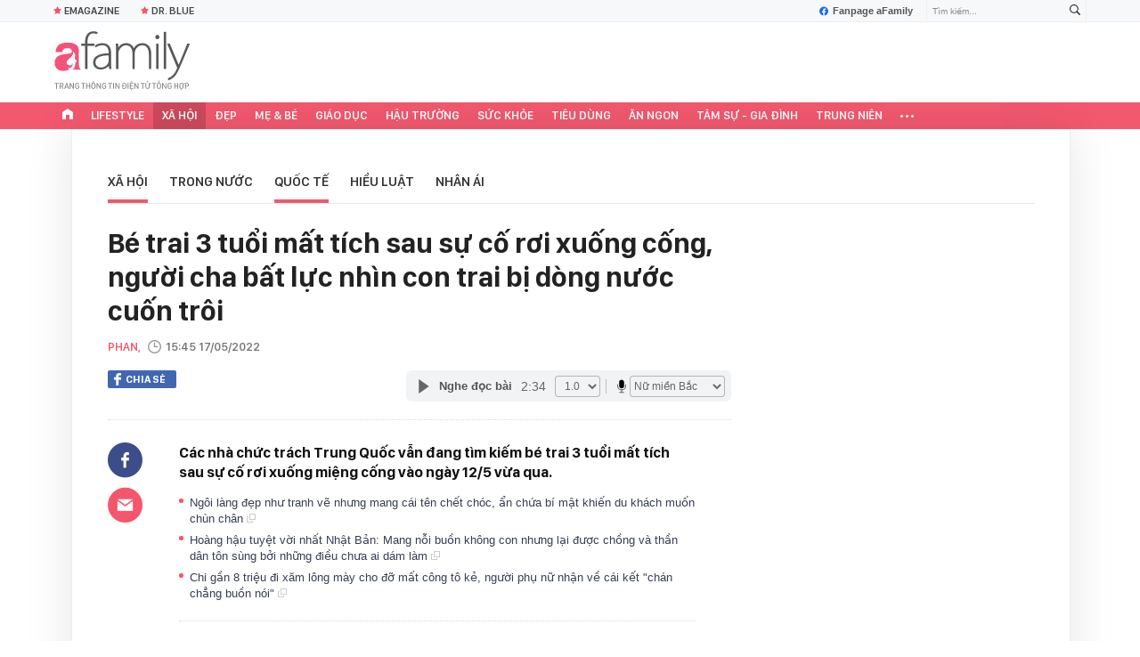

--- FILE ---
content_type: text/html; charset=UTF-8
request_url: https://afamily.vn/be-trai-3-tuoi-mat-tich-sau-su-co-roi-xuong-cong-nguoi-cha-bat-luc-nhin-con-trai-bi-dong-nuoc-cuon-troi-20220517121747015.chn
body_size: 39458
content:
<!DOCTYPE html>
<html lang="vi">
<head>
    <meta http-equiv="Content-Type" content="text/html; charset=utf-8"/>
    <title>Bé trai 3 tuổi mất tích sau sự cố rơi xuống cống</title>
    <meta name="description" content="Các nhà chức trách Trung Quốc vẫn đang tìm kiếm bé trai 3 tuổi mất tích sau sự cố rơi xuống miệng cống vào ngày 12/5 vừa qua.">
    <meta name="keywords" content="Đứa bé 3 tuổi mất tích, sự cố rơi xuống cống,">
    <meta name="news_keywords" content="Tai nạn thương tâm\;Sự vụ Trung Quốc;tại nạn sụp cống;đứa bé mất tích vì sụp cống">
    <meta property="og:title" content="Bé trai 3 tuổi mất tích sau sự cố rơi xuống cống">
    <meta property="og:description" content="Các nhà chức trách Trung Quốc vẫn đang tìm kiếm bé trai 3 tuổi mất tích sau sự cố rơi xuống miệng cống vào ngày 12/5 vừa qua. ">
    <meta property="og:type" content="article" />
    <meta property="og:url" content="https://afamily.vn/be-trai-3-tuoi-mat-tich-sau-su-co-roi-xuong-cong-nguoi-cha-bat-luc-nhin-con-trai-bi-dong-nuoc-cuon-troi-20220517121747015.chn" />
    <meta property="og:image" content="https://afamilycdn.com/zoom/600_315/150157425591193600/2022/5/17/c675d82d-36cf-4367-a649-cb53b91f86f4e434d12b-16527637931141043738475-21-0-596-1098-crop-1652764465952644528820.jpg" />
    <meta property="og:image:type" content="image/jpg" />
    <meta property="og:image:width" content="600" />
    <meta property="og:image:height" content="315" />
    <meta property="twitter:image" content="https://afamilycdn.com/zoom/600_315/150157425591193600/2022/5/17/c675d82d-36cf-4367-a649-cb53b91f86f4e434d12b-16527637931141043738475-21-0-596-1098-crop-1652764465952644528820.jpg" />
    <meta property="twitter:card" content="summary_large_image" />
    <link rel="canonical" href="https://afamily.vn/be-trai-3-tuoi-mat-tich-sau-su-co-roi-xuong-cong-nguoi-cha-bat-luc-nhin-con-trai-bi-dong-nuoc-cuon-troi-20220517121747015.chn"/>
    <link  rel="alternate" media="only screen and (max-width: 640px)"  href="https://m.afamily.vn/be-trai-3-tuoi-mat-tich-sau-su-co-roi-xuong-cong-nguoi-cha-bat-luc-nhin-con-trai-bi-dong-nuoc-cuon-troi-20220517121747015.chn" />
    <link rel="alternate" media="handheld" href="https://m.afamily.vn/be-trai-3-tuoi-mat-tich-sau-su-co-roi-xuong-cong-nguoi-cha-bat-luc-nhin-con-trai-bi-dong-nuoc-cuon-troi-20220517121747015.chn" />
    <meta prefix="fb: http://ogp.me/ns/fb#" property="fb:app_id" content="1252484694782358" />
    <meta name="google-site-verification" content="toa0juwM2J5NpYj1sW5s_gNp7Fz9AjMmOhcDP9-6_64" />
    <meta name="viewport" content="width=device-width, initial-scale=1, maximum-scale=5, minimal-ui"/>
    <meta name="robots" content="max-image-preview:large,index,follow,all"/>
    <meta name="Language" content="vi"/>
    <meta name="distribution" content="Global"/>
    <meta name="revisit-after" content="1 days"/>
    <meta name="GENERATOR" content="https://afamily.vn">
    <meta name="RATING" content="GENERAL"/>
    <meta name="site_path" content="https://afamily.vn">
    <meta name="author" content="VCCorp.vn">
    <meta property="og:site_name" content="afamily.vn">
    <meta name="copyright" content="Copyright (c) by Công ty cổ phần VCCorp"/>
    <meta http-equiv="x-dns-prefetch-control" content="on"/>
    <link rel="dns-prefetch" href="https://static.mediacdn.vn/">
    <link rel="dns-prefetch" href="https://afamilycdn.com">
    <link rel="dns-prefetch" href="https://videothumbs.mediacdn.vn/">
    <link rel="dns-prefetch" href="https://videothumbs-ext.mediacdn.vn/">
    <meta property="fb:app_id" content="1252484694782358"/>
    <link rel="shortcut icon" href="https://afamilycdn.com/web_images/afamily32.png" type="image/png"/>
    <link rel="apple-touch-icon" sizes="57x57" href="https://afamilycdn.com/web_images/afamily57.png"/>
    <link rel="apple-touch-icon" sizes="60x60" href="https://afamilycdn.com/web_images/afamily60.png"/>
    <link rel="apple-touch-icon" sizes="72x72" href="https://afamilycdn.com/web_images/afamily72.png"/>
    <link rel="apple-touch-icon" sizes="76x76" href="https://afamilycdn.com/web_images/afamily76.png"/>
    <link rel="apple-touch-icon" sizes="114x114" href="https://afamilycdn.com/web_images/afamily114.png"/>
    <link rel="apple-touch-icon" sizes="120x120" href="https://afamilycdn.com/web_images/afamily120.png"/>
    <link rel="apple-touch-icon" sizes="128x128" href="https://afamilycdn.com/web_images/afamily128.png"/>
    <link rel="apple-touch-icon" sizes="144x144" href="https://afamilycdn.com/web_images/afamily144.png"/>
    <link rel="apple-touch-icon" sizes="152x152" href="https://afamilycdn.com/web_images/afamily152.png"/>
    <link rel="apple-touch-icon" sizes="180x180" href="https://afamilycdn.com/web_images/afamily180.png"/>
    <link rel="icon" type="image/png" href="https://afamilycdn.com/web_images/afamily32.png" sizes="32x32"/>
    <link rel="icon" type="image/png" href="https://afamilycdn.com/web_images/afamily192.png" sizes="192x192"/>
    <link rel="icon" type="image/png" href="https://afamilycdn.com/web_images/afamily96.png" sizes="96x96"/>
    <link rel="icon" type="image/png" href="https://afamilycdn.com/web_images/afamily16.png" sizes="16x16"/>
    <script>
    function getMeta(t) {
        let e = document.getElementsByTagName("meta");
        for (let n = 0; n < e.length; n++) if (e[n].getAttribute("name") === t) return e[n].getAttribute("content");
        return ""
    }

    function loadJsAsync(jsLink, callback, callbackEr) {
        const scripts = Array.from(document.getElementsByTagName("script"));
        const existingScript = scripts.find(script => script.src === jsLink);

        if (existingScript) {
            if (typeof callback === "function") callback();
            return;
        }

        const scriptEl = document.createElement("script");
        scriptEl.type = "text/javascript";
        scriptEl.async = true;
        scriptEl.src = jsLink;

        if (typeof callback === "function") {
            scriptEl.onload = callback;
        }

        if (typeof callbackEr === "function") {
            scriptEl.onerror = callbackEr;
        }

        document.head.appendChild(scriptEl);
    }
    function loadCss(t) {
        var e = document.getElementsByTagName("head")[0], s = document.createElement("link");
        s.rel = "stylesheet", s.type = "text/css", s.href = t, s.media = "all", e.appendChild(s)
    }
    function checkRunInitScroll() {
        if (typeof runinitscroll != "undefined" && runinitscroll.length >= 1) {
            runinitscroll[0]();
            var len = runinitscroll.length;
            var arr = [];
            for (var i = 1; i < len; i++) {
                arr.push(runinitscroll[i]);
            }
            runinitscroll = arr;
        }
        window.setTimeout(function () {
            checkRunInitScroll();
        }, 1);
    }
    setTimeout(function () {
        let e = !1;

        let runInitScrollTimeout = pageSettings.allow3rd ? 1 : 3000;

        function t() {
            try {
                e || (e = !0, document.removeEventListener("scroll", t), function () {
                    let e = document.createElement("script");
                    e.async = !0, e.setAttribute("data-ad-client", ""), document.head.appendChild(e), e.src = ""
                }(), document.removeEventListener("mousemove", t), document.removeEventListener("mousedown", t), document.removeEventListener("touchstart", t)), setTimeout(function () {
                    checkRunInitScroll();
                }, runInitScrollTimeout)

            } catch (err) {
                console.log("init --" + err);
            }
        }
        document.addEventListener("scroll", t, { passive: true }), document.addEventListener("mousemove", t), document.addEventListener("mousedown", t), document.addEventListener("touchstart", t, { passive: true }), document.addEventListener("load", function () {
            document.body.clientHeight != document.documentElement.clientHeight && 0 == document.documentElement.scrollTop && 0 == document.body.scrollTop || t()
        })
    }, 1);
    var hdUserAgent = getMeta("uc:useragent");
    var isNotAllow3rd = hdUserAgent.includes("not-allow-ads");
    var isNotAllowAds = hdUserAgent.includes("not-allow-ads");
    var pageSettings = {
        Domain: "https://afamily.vn",
        sharefbApiDomain: "https://sharefb.cnnd.vn",
        videoplayer: "https://vcplayer.mediacdn.vn",
        VideoToken: "[base64]",
        commentSiteName: "afamily",
        DomainUtils: "https://utils3.cnnd.vn",
        imageDomain: "https://afamilycdn.com",
        DomainApiVote: "https://eth.cnnd.vn",
        allow3rd: true && !isNotAllow3rd,
        allowAds: true && !isNotAllow3rd,
        DomainUtils2: "https://s3.afamily.vn",
        DOMAIN_API_NAME_SPACE: 'afamily',
        allowComment: "False",
    };
    var Domain = "https://afamily.vn";
    var afDomain = {
        web: "https://afamily.vn"
    };
    var domainApi = {
        web: "https://s3.afamily.vn",
        popup: "https://s3.afamily.vn",
        imageStorage: "https://afamilycdn.com"
    };
</script>
<script type="text/javascript">
    var appSettings = {
        domain: "https://afamily.vn",
        ajaxDomain: "https://s3.afamily.vn",
        ajaxDomain2: "https://s3.afamily.vn",
        domainPopup: "https://s3.afamily.vn",
        signalrHost: "",
        sharefbApiDomain: "https://sharefb.cnnd.vn",
        videoplayer: "https://vcplayer.mediacdn.vn",
        imageStorage: "https://afamilycdn.com",
        videoImageDomain: "https://videothumbs.mediacdn.vn",
        allowSignalr: false,
        quizApiNamespace: 'imsafa.cnnd.vn',
        quizApiUserName: 'userName',
        apiK14Domain: "https://kenh14s.cnnd.vn",
        allowComment: "False",
        popupVersion2: false,// cờ popup mới
        DomainUtils: "https://utils3.cnnd.vn",
    };
</script>
                <!-- GOOGLE SEARCH STRUCTURED DATA FOR ARTICLE -->
<script type="application/ld+json">
{
    "@context": "http://schema.org",
    "@type": "NewsArticle",
    "mainEntityOfPage":{
        "@type":"WebPage",
        "@id":"https://afamily.vn/be-trai-3-tuoi-mat-tich-sau-su-co-roi-xuong-cong-nguoi-cha-bat-luc-nhin-con-trai-bi-dong-nuoc-cuon-troi-20220517121747015.chn"
    },
    "headline": "Bé trai 3 tuổi mất tích sau sự cố rơi xuống cống",
    "description": "Các nhà chức trách Trung Quốc vẫn đang tìm kiếm bé trai 3 tuổi mất tích sau sự cố rơi xuống miệng cống vào ngày 12/5 vừa qua.",
    "image": {
        "@type": "ImageObject",
        "url": "https://afamilycdn.com/zoom/700_438/150157425591193600/2022/5/17/c675d82d-36cf-4367-a649-cb53b91f86f4e434d12b-16527637931141043738475-0-0-686-1098-crop-16527644453621170421761.jpg",
        "width" : 700,
        "height" : 438
    },
    "datePublished": "2022-05-17T15:45:00+07:00",
        "author": {
        "@type": "Person",
        "name": "PHAN"
    },
    "publisher": {
        "@type": "Organization",
        "name": "https://afamily.vn",
        "logo": {
            "@type": "ImageObject",
           "url": "",
            "width": 70,
            "height": 70
        }
    }
}
</script>
<!-- GOOGLE BREADCRUMB STRUCTURED DATA -->
<script type="application/ld+json">
{
    "@context": "http://schema.org",
    "@type": "BreadcrumbList",
    "itemListElement": [
        {
            "@type": "ListItem",
            "position": 1,
            "item": {
                "@id": "https://afamily.vn",
                "name": "Trang chủ"
            }
        }
          ,{
       "@type": "ListItem",
       "position": 2,
       "item": {
           "@id": "https://afamily.vn/xa-hoi.chn",
                "name": "Xã hội"
            }
        }
                ,{
        "@type": "ListItem",
        "position":3,
            "item": {
                "@id": "https://afamily.vn/xa-hoi/quoc-te.chn",
                "name": "Quốc tế"
            }
        }
    ]
}
</script>
<script type="application/ld+json">
        {
        "@context": "http://schema.org",
        "@type": "Organization",
        "name":"afamily.vn",
        "url": "https://afamily.vn",
         "logo": "https://afamilycdn.com/mob_images/afamily60.png",
        "email": "mailto: mailto:contact@afamily.vn",
        "sameAs":[
                "https://www.facebook.com/afamilyvccorp/"
                    ,"https://www.youtube.com/channel/UCFNpCBbk0lsAenpFi9dbWcA"
                    ,"https://twitter.com/afamilyvccorp"
             ],
    "contactPoint": [{
        "@type": "ContactPoint",
        "telephone": "+842473095555",
        "contactType": "customer service"
        }],
        "address": {
            "@type": "PostalAddress",
            "addressLocality": "Thanh Xuân",
            "addressRegion": "Hà Nội",
            "addressCountry": "Việt Nam",
            "postalCode":"100000",
            "streetAddress": "Tầng 21, Tòa nhà Center Building - Hapulico Complex, Số 1 Nguyễn Huy Tưởng, Thanh Xuân, Hà Nội"
            }
        }
</script>
<script type="text/javascript">
        var _ADM_Channel = '%2fxa-hoi%2fquoc-te%2fdetail%2f';
    </script>


        <link href="https://static.mediacdn.vn/afamily/web_css/20251011/afamily.detail.min.css" rel="stylesheet">
<script>
    if (!isNotAllow3rd) {
            loadJsAsync('https://adminplayer.sohatv.vn/resource/init-script/playerInitScript.js', function () {
        });
    }
</script>

<style>
    .VCSortableInPreviewMode.alignCenter[type=insertembedcode] {
        text-align: center;
    }
    .af-detail-m .afw-body .w1040 .afc-body .w700 .box-tin-noi-bat .afcnsc-content .afcnscc-left .lozad-video {
        width: 100% !important;
    }
    .VCCSortableInPreviewMode[type=BeforeAfter] img {
        max-width: 100% !important;
    }
    .VCSortableInPreviewMode {
        text-align: center;
    }
    .afcb-content .afcbc-body .VCSortableInPreviewMode {
        margin-left: 15px;
    }
</style>
    <style>
    .link-source-wrapper{
        width: 100%!important;
    }
    .link-source-name { text-align: left; width: 100%; padding: 10px 15px; font-family: SFD-Semibold;}
    .time-source-detail { float: right; color: #888888 !important; font-size: 12px; font-weight: 400; }
    span.btn-copy-link-source2 svg path { fill: #333333; }
    .link-source-name .btn-copy-link-source2 { margin-left: 12px !important; font-size: 12px; }
    span.btn-copy-link-source-1{margin-left: 10px; font-family: SFD-Semibold;}
    span.btn-copy-link-source-1 i{font-family: SFD-Semibold;}
    .VCSortableInPreviewMode:not(.alignJustifyFull)[type="Photo"] {
        margin-left: 0 !important;
    }

</style>
        <style>
        .afcbcbstul-link::first-letter { text-transform: uppercase }

        .af-detail-l .sticker-detail { padding-left: 80px; }

        .VCSortableInPreviewMode[type="reviewfilm"] .box-content-right .box-content-right-details ul li.broadcastSchedule::before { background-image: url("[data-uri]"); }

        /************ Box suggest story ***********/
        .VCSortableInPreviewMode[type="longstory"] { font-family: "SF", "SF Pro Display"; background: #f7f7f7; display: flex; flex-direction: column; justify-content: center; align-items: flex-start; padding: 15px; cursor: pointer }

        .VCSortableInPreviewMode[type="longstory"] .title { font-family: "SF", "SF Pro Display"; font-weight: bold; font-size: 13px; line-height: 18px; text-transform: uppercase; color: #111111; padding: 0; margin-bottom: 8px; }

        .VCSortableInPreviewMode[type="longstory"] .line { display: inline-block; height: 1px; width: 100%; background-color: #d6dce2; }

        .VCSortableInPreviewMode[type="longstory"] .long-story-content { width: 100%; margin-top: 8px; display: flex; }

        .VCSortableInPreviewMode[type="longstory"] .long-story-content .box-content-left { width: 105px; height: 130px; overflow: hidden; background: #f3f3f3; }

        .VCSortableInPreviewMode[type="longstory"] .long-story-content .box-content-left .poster-wrap { background: #f3f3f3; text-align: center; display: flex; align-items: center; justify-content: center; flex-grow: 1; margin-bottom: 0; height: 100%; }

        .VCSortableInPreviewMode[type="longstory"] .long-story-content .box-content-left .photo-media { width: 100%; height: 100%; object-fit: cover; display: block; }

        .VCSortableInPreviewMode[type="longstory"] .long-story-content .box-content-right { width: calc(100% - (105px + 26px)); height: 130px; padding: 0 16px; text-align: left; }

        .VCSortableInPreviewMode[type="longstory"] .long-story-content .box-content-right .box-content-title { font-family: "SF", "SF Pro Display"; color: #111111; font-weight: 600; font-size: 17px; line-height: 24px; margin: 0; padding: 0; margin-bottom: 5px; }

        .VCSortableInPreviewMode[type="longstory"] .long-story-content .box-content-right .box-content-author { font-family: "SF", "SF Pro Display"; font-weight: 500; font-size: 13px; line-height: 16px; text-transform: uppercase; color: #6f6f6f; letter-spacing: 0.2px; margin-bottom: 5px; }

        .VCSortableInPreviewMode[type="longstory"] .long-story-content .box-content-right .box-content-right-details { margin-bottom: 5px; }

        .VCSortableInPreviewMode[type="longstory"] .long-story-content .box-content-right .box-content-right-details ul { list-style-type: none; padding: 0; margin: 0; display: flex; flex-wrap: wrap; }

        .VCSortableInPreviewMode[type="longstory"] .long-story-content .box-content-right .box-content-right-details ul li { font-family: "SF", "SF Pro Display"; font-size: 13px; line-height: 16px; color: #6f6f6f; margin-right: 16px; padding-left: 24px; position: relative; list-style: none; letter-spacing: 0.2px; }

        .VCSortableInPreviewMode[type="longstory"] .long-story-content .box-content-right .box-content-right-details ul li:last-child { margin-right: 0; }

        .VCSortableInPreviewMode[type="longstory"] .long-story-content .box-content-right .box-content-right-details ul li::before { position: absolute; content: ""; display: inline-block; width: 16px; height: 16px; left: 0; background-repeat: no-repeat; background-position: center; background-size: 100%; }

        .VCSortableInPreviewMode[type="longstory"] .long-story-content .box-content-right .box-content-right-details ul li.rating::before { background-image: url("[data-uri]"); }

        .VCSortableInPreviewMode[type="longstory"] .long-story-content .box-content-right .box-content-right-details ul li.chapter::before { background-image: url("[data-uri]"); }

        .VCSortableInPreviewMode[type="longstory"] .long-story-content .box-content-right .box-content-right-status { line-height: 16px; }

        .VCSortableInPreviewMode[type="longstory"] .long-story-content .box-content-right .box-content-right-status .status { padding: 4px 6px; background: #1d1d1d; border-radius: 6px; font-family: "SF", "SF Pro Display"; font-weight: 600; font-size: 9px; line-height: 9px; color: #ffffff; }

        .VCSortableInPreviewMode[type="longstory"] .long-story-content .box-content-right .box-content-right-review { margin-top: 5px; display: -webkit-box; -webkit-line-clamp: 2; -webkit-box-orient: vertical; overflow: hidden; }

        .VCSortableInPreviewMode[type="longstory"] .long-story-content .box-content-right .box-content-right-review p { font-family: "SF", "SF Pro Display"; font-weight: 400; font-size: 13px; line-height: 18px; color: #888888; letter-spacing: 0.2px; }

        .VCSortableInPreviewMode[type="longstory"] .long-story-content .box-content-right-btn-chapter { width: 26px; height: 130px; position: relative; background: #e0e0e0; border-radius: 6px; }

        .VCSortableInPreviewMode[type="longstory"] .long-story-content .box-content-right-btn-chapter::before { content: ""; position: absolute; display: inline-block; background-repeat: no-repeat; background-position: center; background-size: 100%; background-image: url("[data-uri]"); width: 6px; height: 16px; top: 50%; left: 50%; transform: translate(-50%, -50%); -webkit-transform: translate(-50%, -50%); -moz-transform: translate(-50%, -50%); -ms-transform: translate(-50%, -50%); -o-transform: translate(-50%, -50%); }

        .modal-desc { font-size: 18px; }

        .af-tts {
            width: 365px
        }
    </style>
    <script>
        var xmlFile = 'https://static.mediacdn.vn/afamily/image/dev-sprites.svg';
    </script>
    <style>
        /* .afw-menu-wrapper-sticky .afwmwhu-li-home-sticky a, .afw-menu-wrapper .afwmwhu-li-home a, .afw-menu-wrapper .expand-menu a {display: flex;align-items: center;height: 30px;margin-top: -1px} */
        .lozad-video{max-width: 100%}
    </style>
</head>
<body>
<script>
    const siteMobile = false;
    const atmScript = siteMobile ? 'ATM5BEGFGDYF0.js' : 'ATMSX5DHH62M9.js';
    if (pageSettings.allow3rd) {
        loadJsAsync(`https://deqik.com/tag/corejs/${atmScript}`);
        if (!siteMobile){
            loadJsAsync('https://media1.admicro.vn/core/adm_tracking.js');
        }
        window.atmDataLayer = window.atmDataLayer || [];

        function admicroTag(a) {
            atmDataLayer.push(a);
        }

        admicroTag({"atm.start": (new Date).getTime(), event: atmScript});
    }
</script>
<!-- admicro async-->
    <script>
        var admicroAD = admicroAD || {};
            admicroAD.unit = admicroAD.unit || [];
        if (pageSettings.allow3rd) {
            function cbErAdsCore() {window.arferrorload = true;}
            loadJsAsync('https://media1.admicro.vn/core/admcore.js', "", callbackEr = cbErAdsCore);
        }
    </script>

    <script>
        if (pageSettings.allow3rd) {
            if (typeof tagparam != 'undefined') {
                if (tagparam.indexOf('house-n-home') >= 0) {
                    window['admicroAnalyticsObject'] = 'admicro_analytics';
                    window['admicro_analytics'] = window['admicro_analytics'] || function () {
                        (window['admicro_analytics_q'] = window['admicro_analytics_q'] || []).push(arguments);
                    };
                    window['admicro_analytics'].t = 1 * new Date();
                    var a = document.createElement("script");
                    a.type = "text/javascript";
                    a.async = !0;
                    a.src = "//static.amcdn.vn/core/analytics.js";
                    var b = document.getElementsByTagName("script")[0];
                    b.parentNode.insertBefore(a, b);

                    window.admicro_analytics_q = window.admicro_analytics_q || [];
                    window.admicro_analytics_q.push({
                        event: "pageviews",
                        domain: 'housenhome.com.vn',
                        id: 6961
                    });
                }
            }
        }
    </script>
    <script>
        var arrAdmZone = [];
        function initArrAdmZone(from) {
            const zoneElements = document.querySelectorAll('zone[id]:not(.pushed),div[id^=admzone]:not(.pushed),div[id^=zone]:not(.pushed)');

            for (const zone of zoneElements) {
                const adsId = zone.getAttribute('id');
                arrAdmZone.push(adsId);
                zone.classList.add('pushed');
            }

            console.log('initArrAdmZone ' + from, arrAdmZone);
        }

        document.addEventListener("DOMContentLoaded", function () {
            initArrAdmZone("DOMContentLoaded");
        });

        (runinit = window.runinit || []).push(function () {
            $(document).ajaxComplete(function () {
                initArrAdmZone('document ajaxComplete');
            });
        });
    </script>
<script>
    if (pageSettings.allow3rd) {
        (function () {
            function d(b, c, e) { var a = document.createElement("script"); a.type = "text/javascript"; a.async = !0; a.src = b; 2 <= arguments.length && (a.onload = c, a.onreadystatechange = function () { 4 != a.readyState && "complete" != a.readyState || c() }); a.onerror = function () { if ("undefined" != typeof e) try { e() } catch (g) { } }; document.getElementsByTagName("head")[0].appendChild(a) } function f() {
                if ("undefined" == typeof window.ADMStorageFileCDN) setTimeout(function () { f() }, 500); else if ("undefined" != typeof window.ADMStorageFileCDN.corejs &&
                    "undefined" != typeof window.ADMStorageFileCDN.chkCorejs && 0 == window.ADMStorageFileCDN.chkCorejs) if (window.ADMStorageFileCDN.chkCorejs = !0, "string" == typeof window.ADMStorageFileCDN.corejs) d(window.ADMStorageFileCDN.corejs); else if ("undefined" != typeof window.ADMStorageFileCDN.corejs) for (var b = 0, c = window.ADMStorageFileCDN.corejs.length; b < c; b++)d(window.ADMStorageFileCDN.corejs[b])
            } f()
        })();
    }
</script>
<script>
    if (pageSettings.allow3rd) {
        (function (w, d, s, l, i) {
            w[l] = w[l] || [];
            w[l].push({
                'gtm.start':
                    new Date().getTime(), event: 'gtm.js'
            });
            var f = d.getElementsByTagName(s)[0],
                j = d.createElement(s), dl = l != 'dataLayer' ? '&l=' + l : '';
            j.async = true;
            j.src =
                'https://www.googletagmanager.com/gtm.js?id=' + i + dl;
            f.parentNode.insertBefore(j, f);
        })(window, document, 'script', 'dataLayer', 'GTM-NXS3J6S');
        loadJsAsync('https://static.amcdn.vn/tka/cdn.js');
    }
</script>
<script type="text/javascript">
    if (pageSettings.allow3rd) {
        (function () {
            var img = new Image();
            var pt = (document.location.protocol == "https:" ? "https:" : "http:");
            img.src = pt + '//lg1.logging.admicro.vn/ftest?url=' + encodeURIComponent(document.URL);
            var img1 = new Image();
            img1.src = pt + '//amcdn.vn/ftest?url=' + encodeURIComponent(document.URL);
        })();
    }
</script>
<svg id="sprites" class="hidden"></svg>
<div id="admWrapsite">
    <div class="af-wrapper af-home af-list af-detail-m">
                    <section class="afw-toolbar">

    <div class="w1160">
        <div class="toolbar-search-wrapper fr">
            <p id="txt-search-on-header" contenteditable="true" data-placeholder="Tìm kiếm..."></p>
            <a href="javascript:;" rel="nofollow" title="Tìm kiếm" class="t-search-submit-btn search"
                id="btn-search-on-header">
                <span class="t-search-icon">
                    <svg width="12" height="12">
                        <use xlink:href="#svg-icon-search"></use>
                    </svg>
                </span>
            </a>
        </div>
        <a href="https://www.facebook.com/afamilyvccorp" target="_blank" rel="nofollow" class="fanpagefb fr">
            <svg width="10" height="11">
                <use xlink:href="#svg-icon-page-fb"></use>
            </svg>
            Fanpage aFamily
        </a>
    </div>
    <div class="w1160">
        <ul class="afwt-ul fl" id="insert-box-top-topic">
            
            <li class="afwtu-li">
                <a href="/mua-nao-benh-nay.html" title="Dr. Blue"><span class="sprite-af bg-star"></span>Dr. Blue</a>
            </li>
            <li class="afwtu-li">









            </li>
        </ul>
    </div>

</section>

<div class="afw-logo-menu ">
    
    <header class="afw-logo">
        <div class="w1160 pr 33">
            <a href="/" title="Tin tức làm đẹp, giải trí, phụ nữ, cuộc sống gia đình, thời trang"
                class="sprite-af bg-logo afwl-logo logo_tet">
            </a>
            <div class="afwl-trending" id="insert-box-tag-trending"></div>

            <div class="header-kinglive-status hidden fr">
    <a href="http://wechoice.vn/gala.htm" class="kinglive-btn" target="_blank" rel="nofollow">
                    <span class="kinglive-video-preview">
                        <span class="kinglive-vp-wrapper" data-width="180px" data-height="100px" data-vid="" data-thumb="">
                        </span>
                    </span>
        <span class="kinglive-btn-cta">
            <span class="kinglive-btn-status clearfix">
                <span class="broadcast-icon fl">
                    <svg width="13" height="9" viewBox="0 0 13 9">
                        <path d="M12.866,5.747 C12.780,6.162 12.655,6.560 12.493,6.942 C12.331,7.323 12.136,7.689 11.907,8.037 C11.679,8.386 11.423,8.706 11.139,8.998 L10.089,8.348 C10.099,8.339 10.109,8.329 10.120,8.320 C10.130,8.310 10.135,8.301 10.135,8.291 C10.145,8.282 10.155,8.273 10.165,8.263 C10.175,8.254 10.185,8.244 10.196,8.235 C10.632,7.745 10.992,7.175 11.276,6.525 C11.560,5.875 11.702,5.206 11.702,4.518 C11.702,3.802 11.570,3.128 11.306,2.497 C11.043,1.866 10.683,1.300 10.226,0.801 C10.185,0.754 10.165,0.733 10.165,0.737 C10.165,0.742 10.140,0.721 10.089,0.674 L11.185,-0.005 C11.459,0.297 11.710,0.620 11.938,0.963 C12.166,1.307 12.356,1.668 12.508,2.045 C12.661,2.422 12.780,2.813 12.866,3.218 C12.952,3.623 12.995,4.042 12.995,4.475 C12.995,4.909 12.952,5.333 12.866,5.747 ZM10.394,4.518 C10.394,5.074 10.292,5.599 10.089,6.094 C9.886,6.588 9.607,7.034 9.252,7.429 L8.202,6.779 C8.476,6.478 8.694,6.136 8.857,5.755 C9.019,5.373 9.100,4.970 9.100,4.546 C9.100,4.103 9.016,3.689 8.849,3.302 C8.682,2.916 8.451,2.572 8.157,2.271 L9.252,1.606 C9.607,1.993 9.886,2.436 10.089,2.935 C10.292,3.434 10.394,3.962 10.394,4.518 ZM6.500,6.000 C5.672,6.000 5.000,5.328 5.000,4.500 C5.000,3.672 5.672,3.000 6.500,3.000 C7.328,3.000 8.000,3.672 8.000,4.500 C8.000,5.328 7.328,6.000 6.500,6.000 ZM3.897,4.546 C3.897,4.970 3.978,5.373 4.140,5.755 C4.302,6.136 4.520,6.478 4.794,6.779 L3.744,7.429 C3.389,7.034 3.110,6.588 2.907,6.094 C2.705,5.599 2.603,5.074 2.603,4.518 C2.603,3.962 2.705,3.434 2.907,2.935 C3.110,2.436 3.389,1.993 3.744,1.606 L4.840,2.271 C4.546,2.572 4.315,2.916 4.148,3.302 C3.980,3.689 3.897,4.103 3.897,4.546 ZM2.771,0.801 C2.314,1.300 1.954,1.866 1.690,2.497 C1.426,3.128 1.295,3.802 1.295,4.518 C1.295,5.206 1.437,5.875 1.721,6.525 C2.005,7.175 2.365,7.745 2.801,8.235 C2.811,8.244 2.821,8.254 2.831,8.263 C2.841,8.273 2.852,8.282 2.862,8.291 C2.862,8.301 2.867,8.310 2.877,8.320 C2.887,8.329 2.897,8.339 2.907,8.348 L1.858,8.998 C1.574,8.706 1.317,8.386 1.089,8.037 C0.861,7.689 0.666,7.323 0.504,6.942 C0.341,6.560 0.217,6.162 0.131,5.747 C0.044,5.333 0.001,4.909 0.001,4.475 C0.001,4.042 0.044,3.623 0.131,3.218 C0.217,2.813 0.339,2.422 0.496,2.045 C0.653,1.668 0.843,1.307 1.066,0.963 C1.289,0.620 1.538,0.297 1.812,-0.005 L2.907,0.674 C2.857,0.721 2.831,0.742 2.831,0.737 C2.831,0.733 2.811,0.754 2.771,0.801 Z" fill="#fff"></path>
                    </svg>
                </span>
                <span class="broadcast-time"></span>
                <span class="kinglive-cta-icon fr">
                    <svg width="8" height="8" viewBox="0 0 8 8">
                        <path d="M7.115,3.996 L8.000,3.996 L8.000,7.996 L-0.000,7.996 L-0.000,-0.004 L4.000,-0.004 L4.000,0.892 L0.885,0.892 L0.885,7.111 L7.115,7.111 L7.115,3.996 ZM8.000,-0.004 L8.000,3.111 L7.115,3.111 L7.115,1.517 L4.448,4.184 L3.823,3.559 L6.490,0.892 L4.885,0.892 L4.885,-0.004 L8.000,-0.004 Z" fill="#fff"></path>
                    </svg>
                </span>
            </span>
            <span class="kinglive-btn-info clearfix">
                <b></b>
            </span>
        </span>
    </a>
</div>

        </div>
    </header>

    <nav class="afw-menu-wrapper">
        <div class="afwmw-header">
            <div class="w1160 clearfix">
                <div class="menu3 w1160 fl">
                    <ul class="afwmwh-ul menu-wrap">
                        <li class="afwmwhu-li afwmwhu-li-home"  data-marked-zoneid="af_detail_backtohome" >
                            <a title="Trang chủ" href="/" class="">
                                <i>
                                    <svg width="12px" height="12px">
                                        <use xlink:href="#svg-icon-home"></use>
                                    </svg>
                                </i>
                            </a>
                        </li>
                        <li class="afwmwhu-li afwmwhu-li-home-sticky"  data-marked-zoneid="af_detail_backtohome" >
                            <a title="Trang chủ" href="/" class="">
                                <i>
                                    <svg width="12px" height="12px">
                                        <use xlink:href="#svg-icon-home2"></use>
                                    </svg>
                                </i>
                            </a>
                        </li>
                        
                        <li class="afwmwhu-li"><a title="Lifestyle" href="/lifestyle.chn">Lifestyle</a></li>
                        <li class="afwmwhu-li"><a title="Xã hội" href="/xa-hoi.chn">Xã hội</a></li>
                        
                        <li class="afwmwhu-li"><a title="Đẹp" href="/dep.chn">Đẹp</a></li>
                        <li class="afwmwhu-li">
                            <a title="Mẹ &amp; Bé" href="/me-va-be.chn">Mẹ &amp; Bé</a>
                            <div class="menu-boxchild-wrap" style="display: none;">
                                <div class="menu-boxchild" style="height: 333px;">
                                    <div><span><i class="sprite "></i>Mang thai sau sinh</span>
                                        <ul>
                                            <li><a title="40 tuần thai kỳ" href="/40-tuan-thai-ky.html">40
                                                    tuần thai kỳ</a>
                                            </li>
                                            <li><a title="Dinh dưỡng mang thai"
                                                    href="/dinh-duong-mang-thai.html">Dinh dưỡng mang
                                                    thai</a></li>
                                            <li><a title="Rắc rối khi mang thai"
                                                    href="/rac-roi-khi-mang-thai.html">Rắc rối khi mang
                                                    thai</a></li>
                                            <li><a title="Địa chỉ khám thai" href="/dia-chi-kham-thai.html">Địa
                                                    chỉ khám thai</a>
                                            </li>
                                            <li><a title="Chuyện đi đẻ" href="/chuyen-di-de.html">Chuyện đi
                                                    đẻ</a></li>
                                            <li><a title="Sau khi sinh" href="/sau-khi-sinh.html">Sau khi
                                                    sinh</a></li>
                                        </ul>
                                    </div>
                                    <div style="margin-bottom: 0px;"><span><i class="sprite "></i>Trẻ từ 0-1
                                            tuổi</span>
                                        <ul>
                                            <li><a title="Nuôi con bằng sữa mẹ"
                                                    href="/nuoi-con-bang-sua-me.html">Nuôi con bằng sữa
                                                    mẹ</a></li>
                                            <li><a title="Trẻ sơ sinh " href="/tre-so-sinh.html">Trẻ sơ
                                                    sinh </a></li>
                                            <li><a title="Lịch tiêm chủng cho trẻ"
                                                    href="/lich-tiem-chung-cho-tre.html">Lịch tiêm chủng cho
                                                    trẻ</a></li>
                                            <li><a title="Luyện ngủ cho con"
                                                    href="/luyen-ngu-cho-con.html">Luyện ngủ cho con</a>
                                            </li>
                                            <li><a title="Cho con ăn dặm" href="/cho-con-an-dam.html">Cho
                                                    con ăn dặm</a>
                                            </li>
                                        </ul>
                                    </div>
                                </div>
                                <div class="menu-boxchild" style="height: 333px;">
                                    <div><span><i class="sprite "></i>Trẻ từ 1-3 tuổi</span>
                                        <ul>
                                            <li><a title="Phát triển chiều cao"
                                                    href="/phat-trien-chieu-cao.html">Phát triển chiều
                                                    cao</a></li>
                                            <li><a title="Giúp bé tăng cân"
                                                    href="/giup-be-tang-can.html">Giúp
                                                    bé tăng cân</a>
                                            </li>
                                            <li><a title="Sức khỏe trẻ em" href="/suc-khoe-tre-em.html">Sức
                                                    khỏe trẻ em</a>
                                            </li>
                                            <li><a title="Khủng hoảng tuổi lên 2"
                                                    href="/khung-hoang-tuoi-len-2.html">Khủng hoảng tuổi lên
                                                    2</a></li>
                                            <li><a title="Dinh dưỡng cho trẻ"
                                                    href="/dinh-duong-cho-tre.html">Dinh dưỡng cho trẻ</a>
                                            </li>
                                        </ul>
                                    </div>
                                    <div style="margin-bottom: 0px;"><span><i class="sprite "></i>Trẻ từ 3-6
                                            tuổi</span>
                                        <ul>
                                            <li><a title="Phát triển vận động cho bé"
                                                    href="/phat-trien-van-dong-cho-be.html">Phát triển vận
                                                    động cho bé</a>
                                            </li>
                                            <li><a title="Dạy con thông minh"
                                                    href="/day-con-thong-minh.html">Dạy con thông minh</a>
                                            </li>
                                            <li><a title="Cảnh báo tai nạn trẻ em"
                                                    href="/canh-bao-tai-nan-tre-em.html">Cảnh báo tai nạn
                                                    trẻ em</a></li>
                                            <li><a title="Tâm Lý Trẻ Nhỏ" href="/tam-ly-tre-nho.html">Tâm
                                                    Lý Trẻ Nhỏ</a>
                                            </li>
                                            <li><a title="Chơi với con" href="/choi-voi-con.html">Chơi với
                                                    con</a></li>
                                        </ul>
                                    </div>
                                </div>
                            </div>
                        </li>
                        <li class="afwmwhu-li"><a title="Giáo dục" href="/giao-duc.chn">Giáo dục</a></li>
                        <li class="afwmwhu-li"><a title="Hậu trường" href="/hau-truong.chn">Hậu trường</a></li>
                        
                        <li class="afwmwhu-li">
                            <a title="Sức khỏe" href="/suc-khoe.chn">Sức khỏe</a>
                            <div class="menu-boxchild-wrap" style="left: -31.9062px; display: none;">
                                <div class="menu-boxchild" style="height: 243px;">
                                    <div><span><img width="16" height="16"
                                                src="https://afamilycdn.com/aXlVVke6vNiJy6Dkk4fn5Lwt3G05E/Image/2013/07/02-Suc-khoe-sinh-san-c0a70.png"
                                                alt="icon">Sức khỏe sinh sản</span>
                                        <ul>
                                            <li><a title="Khả năng sinh sản"
                                                    href="/kha-nang-sinh-san.html">Khả năng sinh sản</a>
                                            </li>
                                            <li><a title="Bệnh phụ khoa" href="/benh-phu-khoa.html">Bệnh
                                                    phụ khoa</a>
                                            </li>
                                            <li><a title="Hiếm muộn" href="/hiem-muon.html">Hiếm muộn</a>
                                            </li>
                                        </ul>
                                    </div>
                                    <div style="margin-bottom: 0px;"><span><img width="16" height="16"
                                                src="https://afamilycdn.com/aXlVVke6vNiJy6Dkk4fn5Lwt3G05E/Image/2013/07/03-Suc-khoe-tinh-duc-c0a70.png"
                                                alt="icon">Sức khỏe tình dục</span>
                                        <ul>
                                            <li><a title="Chuyện phòng the"
                                                    href="/chuyen-phong-the.html">Chuyện
                                                    phòng the</a>
                                            </li>
                                            <li><a title="Bệnh tình dục" href="/benh-tinh-duc.html">Bệnh
                                                    tình dục</a>
                                            </li>
                                            <li><a title="Nhu cầu sinh lý" href="/nhu-cau-sinh-ly.html">Nhu
                                                    cầu sinh lý</a>
                                            </li>
                                        </ul>
                                    </div>
                                </div>
                                <div class="menu-boxchild" style="height: 243px;">
                                    <div><span><img width="16" height="16"
                                                src="https://afamilycdn.com/aXlVVke6vNiJy6Dkk4fn5Lwt3G05E/Image/2013/07/04-Benh-van-phong-c0a70.png"
                                                alt="icon">Bệnh văn phòng</span>
                                        <ul>
                                            <li><a title="Bệnh xương khớp" href="/benh-xuong-khop.html">Bệnh
                                                    xương khớp</a>
                                            </li>
                                            <li><a title="Bệnh về mắt" href="/benh-ve-mat.html">Bệnh về
                                                    mắt</a></li>
                                            <li><a title="Bệnh về da" href="/benh-ve-da.html">Bệnh về
                                                    da</a></li>
                                            <li><a title="Bệnh tiêu hóa" href="/benh-tieu-hoa.html">Bệnh
                                                    tiêu hóa</a>
                                            </li>
                                        </ul>
                                    </div>
                                    <div style="margin-bottom: 0px;"><span><img width="16" height="16"
                                                src="https://afamilycdn.com/aXlVVke6vNiJy6Dkk4fn5Lwt3G05E/Image/2013/07/05-Phong-benh-c0a70.png"
                                                alt="icon">Phòng bệnh</span>
                                        <ul>
                                            <li><a title="Thực phẩm phòng bệnh"
                                                    href="/thuc-pham-phong-benh.html">Thực phẩm phòng
                                                    bệnh</a></li>
                                            <li><a title="Thói quen có lợi"
                                                    href="/thoi-quen-co-loi.html">Thói
                                                    quen có lợi</a>
                                            </li>
                                            <li><a title="Thói quen có hại"
                                                    href="/thoi-quen-co-hai.html">Thói
                                                    quen có hại</a>
                                            </li>
                                        </ul>
                                    </div>
                                </div>
                                <div class="menu-boxchild last" style="height: 243px;">
                                    <div style="margin-bottom: 0px;"><span><img width="16" height="16"
                                                src="https://afamilycdn.com/aXlVVke6vNiJy6Dkk4fn5Lwt3G05E/Image/2013/07/06-Suc-khoe-gioi-tinh-c0a70.png"
                                                alt="icon">Sức khỏe giới tính</span>
                                        <ul>
                                            <li><a title="Chu kì kinh nguyệt"
                                                    href="/chu-ki-kinh-nguyet.html">Chu kì kinh nguyệt</a>
                                            </li>
                                            <li><a title="Đặc điểm sinh lý" href="/dac-diem-sinh-ly.html">Đặc
                                                    điểm sinh lý</a>
                                            </li>
                                            <li><a title="Rối loạn nội tiết"
                                                    href="/roi-loan-noi-tiet.html">Rối loạn nội tiết</a>
                                            </li>
                                        </ul>
                                    </div>
                                </div>
                            </div>
                        </li>
                        <li class="afwmwhu-li">
                            <a title="Tiêu dùng" href="/tieu-dung.chn">Tiêu dùng</a>
                        </li>
                        
                        <li class="afwmwhu-li">
                            <a title="Ăn ngon" href="/an-ngon.chn">Ăn ngon</a>
                            <div class="menu-boxchild-wrap">
                                <div class="menu-boxchild">
                                    <div><span><i class="sprite "></i>món ngon từ thịt gà</span>
                                        <ul></ul>
                                    </div>
                                    <div style="margin-bottom: 0px;"><span><img width="16" height="16"
                                                src="https://afamilycdn.com/aXlVVke6vNiJy6Dkk4fn5Lwt3G05E/Image/2013/07/01-Kheo-tay-40ae2.png"
                                                alt="icon">Khéo tay</span>
                                        <ul>
                                            <li><a title="May vá" href="/may-va.html">May vá</a></li>
                                            <li><a title="Tự làm thiệp" href="/tu-lam-thiep.html">Tự làm
                                                    thiệp</a></li>
                                            <li><a title="Cách cắm hoa đẹp" href="/cach-cam-hoa-dep.html">Cách
                                                    cắm hoa đẹp</a></li>
                                            <li><a title="Cắt tỉa hoa quả" href="/cat-tia-hoa-qua.html">Cắt
                                                    tỉa hoa quả</a></li>
                                            <li><a title="Hướng dẫn làm phụ kiện"
                                                    href="/huong-dan-lam-phu-kien.html">Hướng dẫn làm phụ
                                                    kiện</a></li>
                                        </ul>
                                    </div>
                                </div>
                                <div class="menu-boxchild">
                                    <div><span><i class="sprite "></i>món ăn mùa đông</span>
                                        <ul></ul>
                                    </div>
                                    <div style="margin-bottom: 0px;"><span><img width="16" height="16"
                                                src="https://afamilycdn.com/aXlVVke6vNiJy6Dkk4fn5Lwt3G05E/Image/2013/07/02-Thuc-pham-40ae2.png"
                                                alt="icon">Theo thực phẩm</span>
                                        <ul>
                                            <li><a title="Món ăn từ thịt gà"
                                                    href="/mon-an-tu-thit-ga.html">Món ăn từ thịt gà</a></li>
                                            <li><a title="Món ăn từ thịt heo"
                                                    href="/mon-an-tu-thit-heo.html">Món ăn từ thịt heo</a></li>
                                            <li><a title="Món ăn từ rau củ" href="/mon-an-tu-rau-cu.html">Món
                                                    ăn từ rau củ</a></li>
                                            <li><a title="Món ăn từ tôm" href="/mon-an-tu-tom.html">Món ăn từ
                                                    tôm</a></li>
                                            <li><a title="Món ăn từ trứng" href="/mon-an-tu-trung.html">Món ăn
                                                    từ trứng</a></li>
                                        </ul>
                                    </div>
                                </div>
                                <div class="menu-boxchild last">
                                    <div><span><i class="sprite "></i>sinh tố đẹp da</span>
                                        <ul></ul>
                                    </div>
                                    <div style="margin-bottom: 0px;"><span><img width="16" height="16"
                                                src="https://afamilycdn.com/aXlVVke6vNiJy6Dkk4fn5Lwt3G05E/Image/2013/07/03-Theo-cach-che-bien-40ae2.png"
                                                alt="icon">Theo cách chế biến</span>
                                        <ul>
                                            <li><a title="Món xào" href="/mon-xao.html">Món xào</a></li>
                                            <li><a title="Món nướng" href="/mon-nuong.html">Món nướng</a></li>
                                            <li><a title="Món kho" href="/mon-kho.html">Món kho</a></li>
                                            <li><a title="Món hấp" href="/mon-hap.html">Món hấp</a></li>
                                            <li><a title="Món chiên" href="/mon-chien.html">Món chiên</a></li>
                                        </ul>
                                    </div>
                                </div>
                                <div class="menu-boxchild">
                                    <div><span><img width="16" height="16"
                                                src="https://afamilycdn.com/aXlVVke6vNiJy6Dkk4fn5Lwt3G05E/Image/2013/07/04-Theo-van-hoa-40ae2.png"
                                                alt="icon">Theo văn hóa</span>
                                        <ul>
                                            <li><a title="Món ăn Ý" href="/mon-an-y.html">Món ăn Ý</a></li>
                                            <li><a title="Món ăn Hàn Quốc" href="/mon-an-han-quoc.html">Món ăn
                                                    Hàn Quốc</a></li>
                                            <li><a title="Món ăn nhật bản" href="/mon-an-nhat-ban.html">Món ăn
                                                    nhật bản</a></li>
                                            <li><a title="Món ăn thái lan" href="/mon-an-thai-lan.html">Món ăn
                                                    thái lan</a></li>
                                            <li><a title="Món ăn pháp" href="/mon-an-phap.html">Món ăn
                                                    pháp</a></li>
                                        </ul>
                                    </div>
                                    <div style="margin-bottom: 0px;"><span><img width="16" height="16"
                                                src="https://afamilycdn.com/aXlVVke6vNiJy6Dkk4fn5Lwt3G05E/Image/2013/07/05-Mon-an-theo-bua-40ae2.png"
                                                alt="icon">Món ăn theo bữa</span>
                                        <ul>
                                            <li><a title="Món khai vị" href="/mon-khai-vi.html">Món khai
                                                    vị</a></li>
                                            <li><a title="Món chính" href="/mon-chinh.html">Món chính</a></li>
                                            <li><a title="Món ăn kèm" href="/mon-an-kem.html">Món ăn kèm</a>
                                            </li>
                                            <li><a title="Món canh" href="/mon-canh.html">Món canh</a></li>
                                            <li><a title="Điểm tâm" href="/diem-tam.html">Điểm tâm</a></li>
                                        </ul>
                                    </div>
                                </div>
                                <div class="menu-boxchild">
                                    <div style="margin-bottom: 0px;"><span><img width="16" height="16"
                                                src="https://afamilycdn.com/aXlVVke6vNiJy6Dkk4fn5Lwt3G05E/Image/2013/07/06-Lam-banh-40ae2.png"
                                                alt="icon">Làm bánh</span>
                                        <ul>
                                            <li><a title="Bánh cupcake" href="/banh-cupcake.html">Bánh
                                                    cupcake</a></li>
                                            <li><a title="Bánh mỳ" href="/banh-my.html">Bánh mỳ</a></li>
                                            <li><a title="Làm bánh không cần lò nướng"
                                                    href="/lam-banh-khong-can-lo-nuong.html">Làm bánh không cần
                                                    lò nướng</a></li>
                                            <li><a title="Bánh truyền thống"
                                                    href="/banh-truyen-thong.html">Bánh truyền thống</a></li>
                                            <li><a title="Các loại bánh khác"
                                                    href="/cac-loai-banh-khac.html">Các loại bánh khác</a></li>
                                        </ul>
                                    </div>
                                </div>
                            </div>
                        </li>
                        <li class="afwmwhu-li"><a title="Tâm sự - Gia đình" href="/tam-su-gia-dinh.chn">Tâm sự - Gia đình</a></li>
                        <li class="afwmwhu-li"><a title="Trung niên" href="/trung-nien.chn">Trung niên</a></li>
                        <li class="afwmwhu-li expand-menu">
                            <a href="javascript:;" rel="nofollow" title="Menu">
                                <svg width="15" height="3" viewBox="0 0 15 3" fill="none"
                                    xmlns="http://www.w3.org/2000/svg">
                                    <circle cx="1.5" cy="1.5" r="1.5" fill="white"></circle>
                                    <circle cx="7.5" cy="1.5" r="1.5" fill="white"></circle>
                                    <circle cx="13.5" cy="1.5" r="1.5" fill="white"></circle>
                                </svg>
                            </a>

                            <div class="expand-menu-child" style="display: none;">
                                <div class="w1040">
                                    <ul class="list-other-cat-col clearfix">
                                        
                                        <li class="occ r1">
                                            <h4 class="occ-name">
                                                <a href="/xa-hoi.chn" title="Xã hội">Xã hội</a>
                                            </h4>
                                            <ul class="list-occs">
                                                <li class="occs"><a href="/xa-hoi/trong-nuoc.chn" title="Trong nước">Trong nước</a>
                                                </li>
                                                <li class="occs"><a href="/xa-hoi/quoc-te.chn"
                                                        title="Quốc tế">Quốc tế</a></li>
                                                <li class="occs"><a href="/xa-hoi/hieu-luat.chn"
                                                        title="Hiểu luật">Hiểu luật</a>
                                                </li>
                                                <li class="occs"><a href="/xa-hoi/nhan-ai.chn"
                                                        title="Nhân ái">Nhân ái</a>
                                                </li>
                                            </ul>
                                        </li>
                                        <li class="occ r1">
                                            <h4 class="occ-name">
                                                <a href="/dep.chn" title="Đẹp">Đẹp</a>
                                            </h4>
                                            <ul class="list-occs">
                                                <li class="occs"><a href="/dep/beauty.chn"
                                                        title="Beauty">Beauty</a>
                                                </li>
                                                <li class="occs"><a href="/dep/fashion.chn"
                                                        title="Fashion">Fashion</a>
                                                </li>
                                                <li class="occs"><a href="/dep/fitness.chn"
                                                        title="Fitness">Fitness</a>
                                                </li>
                                                <li class="occs"><a href="/dep/make-up.chn" title="Make up">Make
                                                        up</a>
                                                </li>
                                            </ul>
                                        </li>
                                        <li class="occ r1">
                                            <h4 class="occ-name">
                                                <a href="/hau-truong.chn" title="Hậu trường">Hậu trường</a>
                                            </h4>
                                            <ul class="list-occs">
                                                <li class="occs"><a href="/hau-truong/giai-tri.chn" title="Giải trí">Giải trí</a></li>
                                                <li class="occs"><a href="/hau-truong/phim.chn" title="Phim">Phim</a></li>
                                                <li class="occs"><a href="/hau-truong/nhac-show.chn" title="Nhạc/Show">Nhạc/Show</a></li>
                                            </ul>
                                        </li>
                                        

                                        <li class="occ r1">
                                            <h4 class="occ-name">
                                                <a href="/lifestyle.chn" title="Lifestyle">Lifestyle</a>
                                            </h4>
                                            <ul class="list-occs">
                                                <li class="occs"><a href="/lifestyle/an-gi.chn" title="Ăn gì">Ăn
                                                        gì</a>
                                                </li>
                                                <li class="occs"><a href="/lifestyle/loi-song.chn"
                                                        title="Lối sống">Lối
                                                        sống</a>
                                                </li>
                                                <li class="occs"><a href="/lifestyle/du-lich.chn"
                                                        title="Du lịch">Du
                                                        lịch</a>
                                                </li>
                                                <li class="occs"><a href="/lifestyle/women-guru.chn"
                                                        title="Women Guru">Women
                                                        Guru</a>
                                                </li>
                                                <li class="occs"><a href="/lifestyle/hot-family.chn"
                                                        title="Hot Family">Hot
                                                        Family</a>
                                                </li>
                                                <li class="occs"><a href="/lifestyle/chua-lanh.chn"
                                                        title="Chữa lành">Chữa
                                                        lành</a>
                                                </li>
                                                <li class="occs"><a href="/lifestyle/nhan-vat.chn"
                                                        title="Nhân vật">Nhân
                                                        vật</a>
                                                </li>
                                            </ul>
                                        </li>
                                        <li class="occ r2">
                                            <h4 class="occ-name">
                                                <a href="/an-ngon.chn" title="Ăn ngon">Ăn ngon</a>
                                            </h4>
                                            <ul class="list-occs">
                                                <li class="occs"><a href="/an-ngon/kheo-tay.chn"
                                                        title="Khéo tay">Khéo
                                                        tay</a>
                                                </li>
                                                <li class="occs"><a href="/an-ngon/toi-vao-bep.chn"
                                                        title="Tôi vào bếp">Tôi
                                                        vào bếp</a>
                                                </li>
                                                <li class="occs"><a href="/an-ngon/meo-vat.chn" title="Mẹo vặt">Mẹo
                                                        vặt</a>
                                                </li>
                                            </ul>
                                        </li>

                                        <li class="occ r2">
                                            <h4 class="occ-name">
                                                <a href="/suc-khoe.chn" title="Sức khỏe">Sức khỏe</a>
                                            </h4>
                                            <ul class="list-occs">
                                                <li class="occs"><a href="/suc-khoe/tin-y-te.chn"
                                                        title="Tin y tế">Tin y
                                                        tế</a>
                                                </li>
                                                <li class="occs"><a href="/suc-khoe/song-khoe.chn"
                                                        title="Sống khỏe">Sống
                                                        khỏe</a>
                                                </li>
                                                <li class="occs"><a href="/suc-khoe/phong-chua-benh.chn"
                                                        title="Phòng chữa bệnh">Phòng chữa bệnh</a></li>
                                                <li class="occs"><a href="/suc-khoe/phau-thuat-tham-my.chn"
                                                        title="Phẫu thuật thẩm mỹ">Phẫu thuật thẩm mỹ</a>
                                                </li>
                                                <li class="occs"><a href="/suc-khoe/benh-phu-nu.chn"
                                                        title="Bệnh phụ nữ">Bệnh phụ nữ</a></li>
                                                <li class="occs"><a href="/suc-khoe/benh-phong-the.chn"
                                                        title="Bệnh phòng the">Bệnh phòng the</a></li>
                                                <li class="occs"><a href="/suc-khoe/suc-khoe-tre-em.chn"
                                                        title="Sức khỏe trẻ em">Sức khỏe trẻ em</a></li>
                                                <li class="occs"><a href="/suc-khoe/tu-van.chn" title="Tư vấn">Tư
                                                        vấn</a>
                                                </li>
                                            </ul>
                                        </li>
                                        <li class="occ r2">
                                            <h4 class="occ-name">
                                                <a href="/me-va-be.chn" title="Mẹ &amp; Bé">Mẹ &amp; bé</a>
                                            </h4>
                                            <ul class="list-occs">
                                                <li class="occs"><a href="/me-va-be/mang-thai-va-sinh-con.chn"
                                                        title="Mang thai và sinh con">Mang thai và sinh
                                                        con</a></li>
                                                <li class="occs"><a href="/me-va-be/nuoi-day-con-cai.chn"
                                                        title="Nuôi dạy con cái">Nuôi dạy con cái</a></li>
                                                <li class="occs"><a href="/me-va-be/chia-se-kinh-nghiem.chn"
                                                        title="Chia sẻ kinh nghiệm">Chia sẻ kinh nghiệm</a>
                                                </li>
                                            </ul>
                                        </li>
                                        <li class="occ r2">
                                            <h4 class="occ-name">
                                                <a href="/giao-duc.chn" title="Giáo dục">Giáo dục</a>
                                            </h4>
                                            <ul class="list-occs">
                                                <li class="occs"><a href="/giao-duc/day-con.chn"
                                                        title="Dạy con">Dạy
                                                        con</a>
                                                </li>
                                                <li class="occs"><a href="/giao-duc/hoc-duong.chn"
                                                        title="Học đường">Học
                                                        đường</a>
                                                </li>
                                            </ul>
                                        </li>

                                        <li class="occ r2">
                                            <h4 class="occ-name">
                                                <a href="/tieu-dung.chn" title="Tiêu dùng">Tiêu dùng</a>
                                            </h4>
                                            <ul class="list-occs">
                                                <li class="occs"><a href="/tieu-dung/thi-truong.chn"
                                                        title="Thị trường">Thị
                                                        trường</a>
                                                </li>
                                                <li class="occs"><a href="/tieu-dung/chi-tieu.chn"
                                                        title="Chi tiêu">Chi
                                                        tiêu</a>
                                                </li>
                                                <li class="occs"><a href="/tieu-dung/nha-xe.chn"
                                                        title="Nhà & Xe">Nhà & Xe</a>
                                                </li>
                                                <li class="occs"><a href="/tieu-dung/mua-sam.chn"
                                                        title="Mua sắm">Mua sắm</a>
                                                </li>
                                            </ul>
                                        </li>
                                        

                                        <li class="occ r3">
                                            <h4 class="occ-name">
                                                <a href="/tam-su-gia-dinh.chn" title="Tâm sự - Gia đình">Tâm sự - Gia đình</a>
                                            </h4>
                                            <ul class="list-occs">
                                                <li class="occs"><a href="/tam-su-gia-dinh/tam-su.chn"
                                                        title="Tâm sự">Tâm sự</a></li>
                                                <li class="occs"><a href="/tam-su-gia-dinh/tinh-yeu-hon-nhan.chn"
                                                        title="Tình yêu & Hôn nhân">Tình yêu & Hôn nhân</a>
                                                </li>
                                                <li class="occs"><a href="/tam-su-gia-dinh/cuoi-hoi.chn"
                                                        title="Cưới hỏi">Cưới hỏi</a>
                                                </li>
                                                <li class="occs"><a href="/tam-su-gia-dinh/chuyen-goi-chan.chn"
                                                        title="Chuyện gối chăn">Chuyện gối chăn</a>
                                                </li>
                                            </ul>
                                        </li>
                                        <li class="occ r3">
                                            <h4 class="occ-name">
                                                <a href="/trung-nien.htm" title="Trung niên">Trung niên</a>
                                            </h4>
                                        </li>
                                        <li class="occ r3">
                                            <h4 class="occ-name">
                                                <a href="https://video.afamily.vn" title="Video">Video</a>
                                            </h4>
                                        </li>
                                    </ul>

                                    <div class="kmew-topics-wrapper">
                                        <div class="kmewtw-label">Nhóm chủ đề</div>
                                        <ul class="list-kmewt clearfix">
                                            <li class="kmewt"><a href="/nhom-chu-de/emagazine.chn"
                                                    title="Emagazine"><img
                                                        src="https://afamilycdn.com/thumb_w/190/2018/7/12/magazine-cover-1470901702968-15313860450277193918.jpg"
                                                        alt="Emagazine"><span>Emagazine</span></a></li>



                                        </ul>
                                    </div>
                                    <div class="kmew-other-links clearfix">
                                        <div class="kmewol-group clearfix">
                                            <h4 class="kmewolg-label">Tải app</h4>
                                            <ul class="list-kmewolgi">
                                                <li class="kmewolgi">
                                                    <a href="https://apps.apple.com/vn/app/afamily-vn/id658226044?l=vi"
                                                        target="_blank" rel="nofollow"
                                                        title="Tải về từ App Store">iOS</a>
                                                </li>
                                                <li class="kmewolgi">
                                                    <a href="https://play.google.com/store/apps/details?id=vcc.mobilenewsreader.activity&amp;hl=en"
                                                        target="_blank" rel="nofollow"
                                                        title="Tải về từ Google Play">Android</a>
                                                </li>
                                            </ul>
                                        </div>
                                        <div class="kmewol-group clearfix">
                                            <h4 class="kmewolg-label"><a href="https://www.facebook.com/afamilyvccorp"
                                                    title="Fanpage" target="_blank" rel="nofollow">Fanpage</a>
                                            </h4>
                                        </div>
                                        <div class="kmewol-group clearfix">
                                            <a id="lnkContact" class="scrBottom kmewolg-label"
                                                href="javascript:;">Liên
                                                hệ</a>
                                            <ul class="list-kmewolgi">

                                                <li class="kmewolgi">
                                                    <a class="scrBottom" rel="nofollow" href="javascript:;"
                                                        title="Liên hệ quảng cáo" target="_blank">Quảng cáo</a>
                                                </li>
                                            </ul>
                                        </div>
                                    </div>
                                </div>
                            </div>
                        </li>

                        
                        
                        
                        
                        
                        
                    </ul>
                </div>
            </div>
        </div>
    </nav>
</div>
<style>
    .list-occs .occs a {
        font-family: 'SFD-Medium';
    }

    .list-other-cat-col {
        display: flex;
        flex-wrap: wrap;
    }
</style>
<script>
    (runinit = window.runinit || []).push(function() {
        navi.init();
        window.addEventListener('scroll', function(e) {
            var currentOffset = $(window).scrollTop();
            var topmenu = $('.afw-menu-wrapper');
            var ruler = $('.afw-logo').offset().top + $('.afw-logo')
                .height(); //xem cach voi top bao nhiu
            if (currentOffset >= ruler) {
                topmenu.addClass('afw-menu-wrapper-sticky');
            } else {
                topmenu.removeClass('afw-menu-wrapper-sticky');
            }
        });
        /*Xử lý cuộn xuống bottom*/
        $(".scrBottom").on("click", function() {
            $('.expand-menu-child').hide();
            $("html, body").animate({
                scrollTop: $(document).height()
            }, "slow");
            return false;
        });
    });
</script>
<style>
    ul#insert-box-top-topic {
        min-width: 456px;
    }
    .maitoctoiyeu {
        width: 113px;
        height: 30px;
    }

    .maitoctoiyeu a {
        width: 113px;
        padding: 0 !important;
        height: 30px !important;
        background: url(https://afamilycdn.com/web_images/logomaitoctoiyeu3.png) center center no-repeat;
        position: absolute;
        background-size: contain;
        border-bottom: none !important;
        border-radius: 0 !important;
    }

    .maitoctoiyeu a:hover {
        background-color: transparent !important;
        border-bottom: none !important;
    }
</style>
        
        <main class="afw-body adm-mainsection">
            <section class="adm-sponsor">
                <div class="ads-sponsor type-2">
                    <div id="admsection1"></div>
                    <div id="admsection2"></div>
                    <div id="admsection3"></div>
                </div>
            </section>
            <div class="w1040 clearfix">
                <div class="w1040 clearfix"></div>
                    <div class="w1040 mb-30 content-box-1040">
        <section class="afw-topbanner">
            <div class="w1040">
                <div id="admzone437"></div>
    <script>
        if (pageSettings.allow3rd) {
            admicroAD.unit.push(function() {
                admicroAD.show('admzone437')
            });
        }
    </script>
            </div>
        </section>

                    <ul class="kbws-list fl">
            <li class="kbwsli active">
            <a href="/xa-hoi.chn" title="Xã hội">Xã hội</a>
        </li>
                            <li class="kbwsli ">
                <a href="/xa-hoi/trong-nuoc.chn" title="Trong nước">Trong nước</a>
            </li>
                    <li class="kbwsli ">
                <a href="/xa-hoi/quoc-te.chn" title="Quốc tế">Quốc tế</a>
            </li>
                    <li class="kbwsli ">
                <a href="/xa-hoi/hieu-luat.chn" title="Hiểu luật">Hiểu luật</a>
            </li>
                    <li class="kbwsli ">
                <a href="/xa-hoi/nhan-ai.chn" title="Nhân ái">Nhân ái</a>
            </li>
                    </ul>

<style>
    .fami-cus {
        position: relative;
        width: 180px;
        height: 23px;
        position: relative;
        top: 5px;
    }

    .fami-cus a {
        width: 165px;
        padding: 0 !important;
        height: 25px;
        background: url(https://afamilycdn.com/web_images/banner_fami.png) center center no-repeat;
        position: absolute;
        background-size: contain;
    }
    .fami-cus:hover a {
        border: none;
    }
</style>        
        
        
        <div class="afc-body clearfix">
            <div class="contentforhdna fl">
                <div class="w700 mr-40 fl">
                    
                    
                    <div class="clearfix"></div>

                    <article>
                        <h1 class="afcb-title" data-role="title">Bé trai 3 tuổi mất tích sau sự cố rơi xuống cống, người cha bất lực nhìn con trai bị dòng nước cuốn trôi</h1>
                        <div class="afcb-author">
                            <span class="afcba-name" data-role="author">PHAN, </span>
                            
                            <span class="afcba-time">
                                <span class="sprite-af bg-detailm_clock afcbat-icon"></span>
                                <time datetime="2022-05-17T15:45:00"><span class="afcbat-data " title="2022-05-17T15:45:00" data-role="publishdate">15:45 17/05/2022</span></time>
                            </span>

                            <div class="afcbc-top-social mt-20">
                                <div class="afcbcbsw-social clearfix">

                                    <a onclick="fbClient.shareClick('https://afamily.vn/be-trai-3-tuoi-mat-tich-sau-su-co-roi-xuong-cong-nguoi-cha-bat-luc-nhin-con-trai-bi-dong-nuoc-cuon-troi-20220517121747015.chn');" href="javascript:;" class="kbwcs-fb kbwcs-fb-share fl" rel="nofollow">
    <span class="sprite-af bg-detailm_whitefbiconpng"></span>
    Chia sẻ
    <span class="kbwcs-number fr item-fb-loaded" rel="https://afamily.vn/be-trai-3-tuoi-mat-tich-sau-su-co-roi-xuong-cong-nguoi-cha-bat-luc-nhin-con-trai-bi-dong-nuoc-cuon-troi-20220517121747015.chn"></span>
</a>

<div class="fl fbLikeWrap mt-3">
    <a href="javascript:;" class="kbwcs-fb k14-fb-like" rel="nofollow"><span class="fl k14-fb-like1"></span>Thích<span class="kbwcs-number fr item-fb" rel="https://afamily.vn/be-trai-3-tuoi-mat-tich-sau-su-co-roi-xuong-cong-nguoi-cha-bat-luc-nhin-con-trai-bi-dong-nuoc-cuon-troi-20220517121747015.chn">0</span></a>
    <div class="fb-like hidden" data-href="https://afamily.vn/be-trai-3-tuoi-mat-tich-sau-su-co-roi-xuong-cong-nguoi-cha-bat-luc-nhin-con-trai-bi-dong-nuoc-cuon-troi-20220517121747015.chn" data-width="118" data-layout="button_count" data-action="like" data-size="small" data-show-faces="false" data-share="false"></div>
</div>

                                    <div class="af-tts fr">
                                        <div class="embed-tts hidden" data-newsid="20220517121747015" data-distributiondate="2022/05/17" data-namespace="afamily"></div>
                                    </div>
                                </div>
                            </div>
                        </div>



                        <div class="afcb-content">
                            <div class="afcbc-leftmenu">
                                <div class="afcbcl-social"><a rel="nofollow" href="javascript:;" onclick="fbClient.shareClick('https://afamily.vn/be-trai-3-tuoi-mat-tich-sau-su-co-roi-xuong-cong-nguoi-cha-bat-luc-nhin-con-trai-bi-dong-nuoc-cuon-troi-20220517121747015.chn');" title="Chia sẻ" class="sprite-af bg-detailm_fb afcbclf-link"></a></div>
                                <div class="afcbcl-social"><a rel="nofollow" href="mailto:?&amp;subject=[aFamily.vn] Bé trai 3 tuổi mất tích sau sự cố rơi xuống cống, người cha bất lực nhìn con trai bị dòng nước cuốn trôi&amp;body=https://afamily.vn/be-trai-3-tuoi-mat-tich-sau-su-co-roi-xuong-cong-nguoi-cha-bat-luc-nhin-con-trai-bi-dong-nuoc-cuon-troi-20220517121747015.chn%0D%0ACác nhà chức trách Trung Quốc vẫn đang tìm kiếm bé trai 3 tuổi mất tích sau sự cố rơi xuống miệng cống vào ngày 12/5 vừa qua. " title="Gửi email" class="sprite-af bg-detailm_mail afcbclf-link"></a></div>
                            </div>

                            <h2 class="afcbc-sapo" data-role="sapo">Các nhà chức trách Trung Quốc vẫn đang tìm kiếm bé trai 3 tuổi mất tích sau sự cố rơi xuống miệng cống vào ngày 12/5 vừa qua. </h2>
                            <div id="admzonek9yx5jq2"></div>
    <script>
        if (pageSettings.allow3rd) {
            admicroAD.unit.push(function() {
                admicroAD.show('admzonek9yx5jq2')
            });
        }
    </script>

                            <div class="afcbc-relate relationnews" data-marked-zoneid="af_detail_relatesews">
                                                                    <ul class="afcbcr-ul" id="afrelated-ul">
                                                                                    <li class="afcbcru-li" data-parentid="" data-newsid="20220516162029">
                                                <a setopen=""
                                                    href="/ngoi-lang-dep-nhu-tranh-ve-nhung-mang-cai-ten-chet-choc-an-chua-bi-mat-khien-du-khach-muon-chun-chan-20220516162029.chn"
                                                    title="Ngôi làng đẹp như tranh vẽ nhưng mang cái tên chết chóc, ẩn chứa bí mật khiến du khách muốn chùn chân"
                                                    data-popup-url="/ngoi-lang-dep-nhu-tranh-ve-nhung-mang-cai-ten-chet-choc-an-chua-bi-mat-khien-du-khach-muon-chun-chan-20220516162029rf20220517121747015.chn"
                                                    class="afcbcrul-link show-popup visit-popup"
                                                    data-type="0">
                                                    Ngôi làng đẹp như tranh vẽ nhưng mang cái tên chết chóc, ẩn chứa bí mật khiến du khách muốn chùn chân&nbsp;<i class="icon-show-popup"></i>
                                                </a>
                                            </li>
                                                                                    <li class="afcbcru-li" data-parentid="" data-newsid="20220512183113807">
                                                <a setopen=""
                                                    href="/hoang-hau-tuyet-voi-nhat-nhat-ban-mang-noi-buon-khong-con-nhung-lai-duoc-chong-va-than-dan-ton-sung-boi-nhung-dieu-chua-ai-dam-lam-20220512183113807.chn"
                                                    title="Hoàng hậu tuyệt vời nhất Nhật Bản: Mang nỗi buồn không con nhưng lại được chồng và thần dân tôn sùng bởi những điều chưa ai dám làm"
                                                    data-popup-url="/hoang-hau-tuyet-voi-nhat-nhat-ban-mang-noi-buon-khong-con-nhung-lai-duoc-chong-va-than-dan-ton-sung-boi-nhung-dieu-chua-ai-dam-lam-20220512183113807rf20220517121747015.chn"
                                                    class="afcbcrul-link show-popup visit-popup"
                                                    data-type="0">
                                                    Hoàng hậu tuyệt vời nhất Nhật Bản: Mang nỗi buồn không con nhưng lại được chồng và thần dân tôn sùng bởi những điều chưa ai dám làm&nbsp;<i class="icon-show-popup"></i>
                                                </a>
                                            </li>
                                                                                    <li class="afcbcru-li" data-parentid="" data-newsid="20220514160139494">
                                                <a setopen=""
                                                    href="/chi-gan-8-trieu-di-xam-long-may-cho-do-mat-cong-to-ke-nguoi-phu-nu-nhan-ve-cai-ket-chan-chang-buon-noi-20220514160139494.chn"
                                                    title="Chi gần 8 triệu đi xăm lông mày cho đỡ mất công tô kẻ, người phụ nữ nhận về cái kết &quot;chán chẳng buồn nói&quot;"
                                                    data-popup-url="/chi-gan-8-trieu-di-xam-long-may-cho-do-mat-cong-to-ke-nguoi-phu-nu-nhan-ve-cai-ket-chan-chang-buon-noi-20220514160139494rf20220517121747015.chn"
                                                    class="afcbcrul-link show-popup visit-popup"
                                                    data-type="0">
                                                    Chi gần 8 triệu đi xăm lông mày cho đỡ mất công tô kẻ, người phụ nữ nhận về cái kết &quot;chán chẳng buồn nói&quot;&nbsp;<i class="icon-show-popup"></i>
                                                </a>
                                            </li>
                                                                            </ul>
                                                            </div>
                            <div data-check-position="af_detail_body_start"></div>

                            <div class="afcbc-body vceditor-content" data-role="content" id="af-detail-content">
                                <p>&#272;&agrave;i truy&#7873;n h&igrave;nh Trung &#432;&#417;ng Trung Qu&#7889;c CCTV &#273;&#432;a tin, s&#7921; c&#7889; b&eacute; trai 3 tu&#7893;i m&#7845;t t&iacute;ch x&#7843;y ra &#7903; ngo&#7841;i &ocirc; T&acirc;y An (Thi&#7875;m T&acirc;y, Trung Qu&#7889;c). &#272;&#432;&#7907;c bi&#7871;t, th&#7901;i &#273;i&#7875;m x&#7843;y ra s&#7921; c&#7889; v&agrave;o kho&#7843;ng 9 gi&#7901; t&#7889;i, b&eacute; trai c&ugrave;ng b&#7889; ra xe &ocirc; t&ocirc; chu&#7849;n b&#7883; v&agrave;o trung t&acirc;m th&agrave;nh ph&#7889;.</p><p>Cha c&#7911;a &#273;&#7913;a b&eacute;, anh D&#432;&#417;ng, cho bi&#7871;t h&ocirc;m hai b&#7889; con ra ngo&agrave;i tr&#7901;i r&#7845;t t&#7889;i, kh&ocirc;ng c&oacute; &#273;&egrave;n &#273;&#432;&#7901;ng. Theo &#273;&oacute;, con trai c&#7911;a anh &#273;&atilde; r&#417;i xu&#7889;ng mi&#7879;ng c&#7889;ng kh&ocirc;ng c&oacute; n&#7855;p m&#7897;t c&aacute;ch b&#7845;t ng&#7901;.</p><figure class="VCSortableInPreviewMode noCaption" type="Photo" style=""><div><img src="https://afamilycdn.com/thumb_w/650/150157425591193600/2022/5/17/c675d82d-36cf-4367-a649-cb53b91f86f4e434d12b-16527637931141043738475.jpg" id="img_450886853671636992" w="1098" h="732" alt="&#272;&#7913;a b&eacute; 3 tu&#7893;i m&#7845;t t&iacute;ch sau s&#7921; c&#7889; r&#417;i xu&#7889;ng c&#7889;ng, ng&#432;&#7901;i cha b&#7845;t l&#7921;c nh&igrave;n con trai b&#7883; d&ograve;ng n&#432;&#7899;c cu&#7889;n tr&ocirc;i - &#7842;nh 1." title="&#272;&#7913;a b&eacute; 3 tu&#7893;i m&#7845;t t&iacute;ch sau s&#7921; c&#7889; r&#417;i xu&#7889;ng c&#7889;ng, ng&#432;&#7901;i cha b&#7845;t l&#7921;c nh&igrave;n con trai b&#7883; d&ograve;ng n&#432;&#7899;c cu&#7889;n tr&ocirc;i - &#7842;nh 1." rel="lightbox" photoid="450886853671636992" data-original="https://afamilycdn.com/150157425591193600/2022/5/17/c675d82d-36cf-4367-a649-cb53b91f86f4e434d12b-16527637931141043738475.jpg" type="photo" style="max-width:100%;" width="1098" height="732" loading="lazy"></div><figcaption class="PhotoCMS_Caption"><p data-placeholder="[Nh&#7853;p ch&uacute; th&iacute;ch &#7843;nh]" class="NLPlaceholderShow"></p></figcaption></figure><p>Sau khi nghe th&#7845;y ti&#7871;ng kh&oacute;c, anh D&#432;&#417;ng &#273;&atilde; d&ugrave;ng &#273;&egrave;n &#273;i&#7879;n tho&#7841;i di &#273;&#7897;ng v&agrave; nh&igrave;n th&#7845;y con trai ng&#7891;i d&#432;&#7899;i &#273;&aacute;y h&#7889;.</p><p>Mi&#7879;ng c&#7889;ng c&oacute; d&#7841;ng h&igrave;nh ch&#7919; nh&#7853;t, k&iacute;ch th&#432;&#7899;c kho&#7843;ng 60cm x 25cm. H&#7889; d&#432;&#7899;i c&#7889;ng c&oacute; d&#7841;ng h&igrave;nh ph&#7877;u, ph&#7847;n d&#432;&#7899;i h&#7865;p h&#417;n ph&#7847;n tr&ecirc;n.</p><p>Anh D&#432;&#417;ng cho bi&#7871;t, th&#7901;i &#273;i&#7875;m &#273;&oacute;, anh &#273;&atilde; chui xu&#7889;ng h&#7889;, v&#7907; anh ng&#7891;i b&ecirc;n tr&ecirc;n c&#7889; g&#7855;ng gi&#7919; ch&#7863;t ch&acirc;n. Tuy nhi&ecirc;n, &#273;&#7913;a b&eacute; &#273;&atilde; b&#7883; d&ograve;ng n&#432;&#7899;c ch&#7843;y xi&#7871;t cu&#7889;n &#273;i m&#7845;t. Anh &#273;&atilde; ch&#7913;ng ki&#7871;n c&#7843;nh con trai m&igrave;nh b&#7883; cu&#7889;n &#273;i trong l&#7921;c b&#7845;t t&ograve;ng t&acirc;m.&nbsp;</p><p><i>"T&ocirc;i mu&#7889;n b&#7855;t l&#7845;y con nh&#432;ng kh&ocirc;ng th&#7875;. T&ocirc;i &#273;&agrave;nh b&#7845;t l&#7921;c nh&igrave;n con m&igrave;nh b&#7883; cu&#7889;n tr&ocirc;i"</i>, anh D&#432;&#417;ng nh&#7899; l&#7841;i.</p><p>C&aacute;c nh&acirc;n vi&ecirc;n c&#7913;u h&#7897; &#273;&atilde; s&#7899;m &#273;&#432;&#7907;c &#273;i&#7873;u &#273;&#7897;ng t&igrave;m ki&#7871;m b&eacute; trai. &#272;&#7871;n cu&#7889;i ng&agrave;y Ch&#7911; nh&#7853;t (15/5), &#273;&#7897;i c&#7913;u h&#7897; &#273;&atilde; ki&#7875;m tra 4,8km &#273;&#432;&#7901;ng &#7889;ng tho&aacute;t n&#432;&#7899;c, nh&#432;ng kh&ocirc;ng th&#7875; t&igrave;m th&#7845;y b&eacute; trai x&#7845;u s&#7889;.&nbsp;</p><p>C&aacute;c nh&agrave; ch&#7913;c tr&aacute;ch &#273;ang &#273;i&#7873;u tra nguy&ecirc;n nh&acirc;n v&#7909; tai n&#7841;n v&igrave; ch&#432;a r&otilde; n&#7855;p c&#7889;ng b&#7883; n&#432;&#7899;c d&acirc;ng cao cu&#7889;n tr&ocirc;i hay b&#7883; m&#7845;t c&#7855;p.</p><figure class="VCSortableInPreviewMode" type="Photo" style=""><div><img src="https://afamilycdn.com/thumb_w/650/150157425591193600/2022/5/17/edit-e4f851b476d0e842df498577798795d03f5c7a78size133w1200h1930-16527638780362015951176.jpeg" id="img_450887198187204608" w="1200" h="1654" alt="&#272;&#7913;a b&eacute; 3 tu&#7893;i m&#7845;t t&iacute;ch sau s&#7921; c&#7889; r&#417;i xu&#7889;ng c&#7889;ng, ng&#432;&#7901;i cha b&#7845;t l&#7921;c nh&igrave;n con trai b&#7883; d&ograve;ng n&#432;&#7899;c cu&#7889;n tr&ocirc;i - &#7842;nh 2." title="&#272;&#7913;a b&eacute; 3 tu&#7893;i m&#7845;t t&iacute;ch sau s&#7921; c&#7889; r&#417;i xu&#7889;ng c&#7889;ng, ng&#432;&#7901;i cha b&#7845;t l&#7921;c nh&igrave;n con trai b&#7883; d&ograve;ng n&#432;&#7899;c cu&#7889;n tr&ocirc;i - &#7842;nh 2." rel="lightbox" photoid="450887198187204608" data-original="https://afamilycdn.com/150157425591193600/2022/5/17/edit-e4f851b476d0e842df498577798795d03f5c7a78size133w1200h1930-16527638780362015951176.jpeg" type="photo" style="max-width:100%;" width="1200" height="1654" loading="lazy"></div><figcaption class="PhotoCMS_Caption"><p data-placeholder="[Nh&#7853;p ch&uacute; th&iacute;ch &#7843;nh]" class="">Anh D&#432;&#417;ng - b&#7889; c&#7911;a b&eacute; trai m&#7845;t t&iacute;ch.</p></figcaption></figure><figure class="VCSortableInPreviewMode noCaption" type="Photo" style=""><div><img src="https://afamilycdn.com/thumb_w/650/150157425591193600/2022/5/17/edit-2f5a406b6d5e128fdd3d44b5aaf01eee29d34d32size155w1200h900-1652763896635424079446.jpeg" id="img_450887268066656256" w="1200" h="735" alt="&#272;&#7913;a b&eacute; 3 tu&#7893;i m&#7845;t t&iacute;ch sau s&#7921; c&#7889; r&#417;i xu&#7889;ng c&#7889;ng, ng&#432;&#7901;i cha b&#7845;t l&#7921;c nh&igrave;n con trai b&#7883; d&ograve;ng n&#432;&#7899;c cu&#7889;n tr&ocirc;i - &#7842;nh 3." title="&#272;&#7913;a b&eacute; 3 tu&#7893;i m&#7845;t t&iacute;ch sau s&#7921; c&#7889; r&#417;i xu&#7889;ng c&#7889;ng, ng&#432;&#7901;i cha b&#7845;t l&#7921;c nh&igrave;n con trai b&#7883; d&ograve;ng n&#432;&#7899;c cu&#7889;n tr&ocirc;i - &#7842;nh 3." rel="lightbox" photoid="450887268066656256" data-original="https://afamilycdn.com/150157425591193600/2022/5/17/edit-2f5a406b6d5e128fdd3d44b5aaf01eee29d34d32size155w1200h900-1652763896635424079446.jpeg" type="photo" style="max-width:100%;" width="1200" height="735" loading="lazy"></div><figcaption class="PhotoCMS_Caption"><p data-placeholder="[Nh&#7853;p ch&uacute; th&iacute;ch &#7843;nh]" class="NLPlaceholderShow"></p></figcaption></figure><figure class="VCSortableInPreviewMode noCaption" type="Photo" style=""><div><img src="https://afamilycdn.com/thumb_w/650/150157425591193600/2022/5/17/md-0ef5094d54912bc425927ec5d336e803-16527637931161257465359.jpg" id="img_450886826710691840" w="858" h="452" alt="&#272;&#7913;a b&eacute; 3 tu&#7893;i m&#7845;t t&iacute;ch sau s&#7921; c&#7889; r&#417;i xu&#7889;ng c&#7889;ng, ng&#432;&#7901;i cha b&#7845;t l&#7921;c nh&igrave;n con trai b&#7883; d&ograve;ng n&#432;&#7899;c cu&#7889;n tr&ocirc;i - &#7842;nh 4." title="&#272;&#7913;a b&eacute; 3 tu&#7893;i m&#7845;t t&iacute;ch sau s&#7921; c&#7889; r&#417;i xu&#7889;ng c&#7889;ng, ng&#432;&#7901;i cha b&#7845;t l&#7921;c nh&igrave;n con trai b&#7883; d&ograve;ng n&#432;&#7899;c cu&#7889;n tr&ocirc;i - &#7842;nh 4." rel="lightbox" photoid="450886826710691840" data-original="https://afamilycdn.com/150157425591193600/2022/5/17/md-0ef5094d54912bc425927ec5d336e803-16527637931161257465359.jpg" type="photo" style="max-width:100%;" width="858" height="452" loading="lazy"></div><figcaption class="PhotoCMS_Caption"><p data-placeholder="[Nh&#7853;p ch&uacute; th&iacute;ch &#7843;nh]" class="NLPlaceholderShow"></p></figcaption></figure><figure class="VCSortableInPreviewMode noCaption" type="Photo" style=""><div><img src="https://afamilycdn.com/thumb_w/650/150157425591193600/2022/5/17/4ac34ab6-4986-4bee-9d20-c064d3a341dcd757fd14-1652763793116795001005.jpg" id="img_450886835590033408" w="1600" h="1200" alt="&#272;&#7913;a b&eacute; 3 tu&#7893;i m&#7845;t t&iacute;ch sau s&#7921; c&#7889; r&#417;i xu&#7889;ng c&#7889;ng, ng&#432;&#7901;i cha b&#7845;t l&#7921;c nh&igrave;n con trai b&#7883; d&ograve;ng n&#432;&#7899;c cu&#7889;n tr&ocirc;i - &#7842;nh 5." title="&#272;&#7913;a b&eacute; 3 tu&#7893;i m&#7845;t t&iacute;ch sau s&#7921; c&#7889; r&#417;i xu&#7889;ng c&#7889;ng, ng&#432;&#7901;i cha b&#7845;t l&#7921;c nh&igrave;n con trai b&#7883; d&ograve;ng n&#432;&#7899;c cu&#7889;n tr&ocirc;i - &#7842;nh 5." rel="lightbox" photoid="450886835590033408" data-original="https://afamilycdn.com/150157425591193600/2022/5/17/4ac34ab6-4986-4bee-9d20-c064d3a341dcd757fd14-1652763793116795001005.jpg" type="photo" style="max-width:100%;" width="1600" height="1200" loading="lazy"></div><figcaption class="PhotoCMS_Caption"><p data-placeholder="[Nh&#7853;p ch&uacute; th&iacute;ch &#7843;nh]" class="NLPlaceholderShow"></p></figcaption></figure><p>V&#7909; tai n&#7841;n l&agrave; m&#7897;t trong nhi&#7873;u tr&#432;&#7901;ng h&#7907;p b&#7883; th&#432;&#417;ng ho&#7863;c t&#7917; vong do r&#417;i xu&#7889;ng c&#7889;ng kh&ocirc;ng c&oacute; n&#7855;p &#7903; Trung Qu&#7889;c. T&#7915; n&#259;m 2017 &#273;&#7871;n n&#259;m 2019, theo c&#417; quan ki&#7875;m s&aacute;t c&#7911;a Trung Qu&#7889;c, &#273;&atilde; c&oacute; h&#417;n 70 v&#7909; tai n&#7841;n r&#417;i xu&#7889;ng c&#7889;ng.</p><p>V&agrave;o th&aacute;ng 2, m&#7897;t ng&#432;&#7901;i &#273;&agrave;n &ocirc;ng &#7903; mi&#7873;n b&#7855;c Trung Qu&#7889;c &#273;&atilde; r&#417;i xu&#7889;ng mi&#7879;ng c&#7889;ng c&oacute; n&#432;&#7899;c s&acirc;u &#273;&#7871;n th&#7855;t l&#432;ng, theo Xiaoxiang Morning Herald &#273;&#432;a tin.</p><p>Sau &#273;&oacute;, ng&#432;&#7901;i &#273;&agrave;n &ocirc;ng &#273;&atilde; &#273;&#432;&#7907;c b&#7841;n c&#7913;u l&ecirc;n kh&#7887;i c&#7889;ng. &#272;&#7891;ng th&#7901;i, c&aacute;ch n&#417;i ng&#432;&#7901;i &#273;&agrave;n &ocirc;ng g&#7863;p n&#7841;n kho&#7843;ng ch&#7909;c m&eacute;t, m&#7897;t h&#7889; c&#7889;ng kh&aacute;c &#273;&#432;&#7907;c ph&aacute;t hi&#7879;n c&#361;ng kh&ocirc;ng c&oacute; n&#7855;p v&agrave; bi&#7875;n c&#7843;nh b&aacute;o. Sau &#273;&oacute;, anh &#273;&atilde; &#273;&#432;&#7907;c c&ocirc;ng ty x&acirc;y d&#7921;ng c&#7847;u &#273;&#432;&#7901;ng ch&#7883;u tr&aacute;ch nhi&#7879;m b&#7891;i th&#432;&#7901;ng 1.500 NDT (h&#417;n 51 tri&#7879;u VN&#272;).</p><p>M&#7897;t tr&#432;&#7901;ng h&#7907;p kh&aacute;c x&#7843;y ra &#7903; th&agrave;nh ph&#7889; V&#361; H&aacute;n (H&#7891; B&#7855;c) v&agrave;o n&#259;m 2019, c&#7853;u b&eacute; 10 tu&#7893;i &#273;&atilde; t&#7917; vong sau khi r&#417;i xu&#7889;ng mi&#7879;ng c&#7889;ng. Thi th&#7875; c&#7911;a em &#273;&#432;&#7907;c t&igrave;m th&#7845;y c&aacute;ch h&#7889; 500m, m&#7855;c k&#7865;t trong m&#7897;t &#273;&#432;&#7901;ng &#7889;ng nh&#7887; h&#417;n.</p><p>Vi&#7879;n ki&#7875;m s&aacute;t nh&acirc;n d&acirc;n t&#7889;i cao c&#7911;a Trung Qu&#7889;c &#273;&atilde; s&#7917;a &#273;&#7893;i lu&#7853;t hai n&#259;m tr&#432;&#7899;c &#273;&#7875; t&#259;ng c&#432;&#7901;ng h&igrave;nh ph&#7841;t &#273;&#7889;i v&#7899;i nh&#7919;ng &#273;&#7889;i t&#432;&#7907;ng c&oacute; h&agrave;nh vi tr&#7897;m c&#7855;p, l&agrave;m h&#7887;ng n&#7855;p c&#7889;ng, c&oacute; h&agrave;nh &#273;&#7897;ng g&acirc;y ra th&#432;&#417;ng t&iacute;ch ho&#7863;c t&#7917; vong. C&aacute;c quy &#273;&#7883;nh m&#7899;i th&#7875; hi&#7879;n ng&#432;&#7901;i ph&#7841;m t&#7897;i c&oacute; th&#7875; nh&#7853;n &aacute;n t&#7917; h&igrave;nh trong nh&#7919;ng tr&#432;&#7901;ng h&#7907;p nghi&ecirc;m tr&#7885;ng nh&#7845;t.</p><p style="text-align: right;"><i>Ngu&#7891;n: SCMP</i></p>

                                
                                <div class="ads_detail">
                                    <div id="admzonek1broje0"></div>
    <script>
        if (pageSettings.allow3rd) {
            admicroAD.unit.push(function() {
                admicroAD.show('admzonek1broje0')
            });
        }
    </script>
                                </div>
                            </div>

                            <div class="clear-fix"></div>
                            <div id="admzonekvrtvxfx"></div>
    <script>
        if (pageSettings.allow3rd) {
            admicroAD.unit.push(function() {
                admicroAD.show('admzonekvrtvxfx')
            });
        }
    </script>

                            <div class="bottom-info clearfix">
    </div>

<script>
    (runinit = window.runinit || []).push(function () {
        var sourceURL = '';
        var originalId = parseInt('21');
        var dateNeedCheck = new Date('2022/05/17').getTime();
        var dateCheck = new Date('2019/11/15').getTime();
        var sourceName = 'Nhịp Sống Việt';

        if (sourceName != null && sourceName != "") {
            sourceName = sourceName.replace("Theo", "").replace("theo", "").trim();
        }

        function getSourceHtlm(namesource, linksource) {
            var btnLink = '<svg width="14" height="14" viewBox="0 0 14 14" fill="none" xmlns="http://www.w3.org/2000/svg"><path fill-rule="evenodd" clip-rule="evenodd" d="M2.91675 4.08334C2.76204 4.08334 2.61367 4.1448 2.50427 4.25419C2.39487 4.36359 2.33341 4.51196 2.33341 4.66667V11.0833C2.33341 11.238 2.39487 11.3864 2.50427 11.4958C2.61367 11.6052 2.76204 11.6667 2.91675 11.6667H9.33342C9.48812 11.6667 9.6365 11.6052 9.74589 11.4958C9.85529 11.3864 9.91675 11.238 9.91675 11.0833V7.58334C9.91675 7.26117 10.1779 7.00001 10.5001 7.00001C10.8222 7.00001 11.0834 7.26117 11.0834 7.58334V11.0833C11.0834 11.5475 10.899 11.9926 10.5709 12.3208C10.2427 12.649 9.79754 12.8333 9.33342 12.8333H2.91675C2.45262 12.8333 2.0075 12.649 1.67931 12.3208C1.35112 11.9926 1.16675 11.5475 1.16675 11.0833V4.66667C1.16675 4.20254 1.35112 3.75742 1.67931 3.42923C2.0075 3.10105 2.45262 2.91667 2.91675 2.91667H6.41675C6.73891 2.91667 7.00008 3.17784 7.00008 3.50001C7.00008 3.82217 6.73891 4.08334 6.41675 4.08334H2.91675Z" fill="#888888"></path><path fill-rule="evenodd" clip-rule="evenodd" d="M8.16675 1.75001C8.16675 1.42784 8.42792 1.16667 8.75008 1.16667H12.2501C12.5722 1.16667 12.8334 1.42784 12.8334 1.75001V5.25001C12.8334 5.57217 12.5722 5.83334 12.2501 5.83334C11.9279 5.83334 11.6667 5.57217 11.6667 5.25001V2.33334H8.75008C8.42792 2.33334 8.16675 2.07217 8.16675 1.75001Z" fill="#888888"></path><path fill-rule="evenodd" clip-rule="evenodd" d="M12.6626 1.33753C12.8904 1.56533 12.8904 1.93468 12.6626 2.16248L8.24589 6.57915C8.01809 6.80696 7.64874 6.80696 7.42094 6.57915C7.19313 6.35135 7.19313 5.982 7.42094 5.75419L11.8376 1.33753C12.0654 1.10972 12.4348 1.10972 12.6626 1.33753Z" fill="#888888"></path></svg>';
            var btnCopy = '<svg width="10" height="10" viewBox="0 0 10 10" fill="none" xmlns="http://www.w3.org/2000/svg"><path fill-rule="evenodd" clip-rule="evenodd" d="M2.5 2.08333C2.38949 2.08333 2.28351 2.12723 2.20537 2.20537C2.12723 2.28351 2.08333 2.38949 2.08333 2.5V8.33333C2.08333 8.44384 2.12723 8.54982 2.20537 8.62796C2.28351 8.7061 2.38949 8.75 2.5 8.75H7.5C7.61051 8.75 7.71649 8.7061 7.79463 8.62796C7.87277 8.54982 7.91667 8.44384 7.91667 8.33333V2.5C7.91667 2.38949 7.87277 2.28351 7.79463 2.20537C7.71649 2.12723 7.61051 2.08333 7.5 2.08333H6.66667C6.43655 2.08333 6.25 1.89679 6.25 1.66667C6.25 1.43655 6.43655 1.25 6.66667 1.25H7.5C7.83152 1.25 8.14946 1.3817 8.38388 1.61612C8.6183 1.85054 8.75 2.16848 8.75 2.5V8.33333C8.75 8.66485 8.6183 8.9828 8.38388 9.21722C8.14946 9.45164 7.83152 9.58333 7.5 9.58333H2.5C2.16848 9.58333 1.85054 9.45164 1.61612 9.21722C1.3817 8.9828 1.25 8.66485 1.25 8.33333V2.5C1.25 2.16848 1.3817 1.85054 1.61612 1.61612C1.85054 1.3817 2.16848 1.25 2.5 1.25H3.33333C3.56345 1.25 3.75 1.43655 3.75 1.66667C3.75 1.89679 3.56345 2.08333 3.33333 2.08333H2.5Z" fill="black"></path><path fill-rule="evenodd" clip-rule="evenodd" d="M2.91666 1.25C2.91666 0.789762 3.28976 0.416667 3.75 0.416667H6.25C6.71023 0.416667 7.08333 0.789762 7.08333 1.25V2.08333C7.08333 2.54357 6.71023 2.91667 6.25 2.91667H3.75C3.28976 2.91667 2.91666 2.54357 2.91666 2.08333V1.25ZM6.25 1.25H3.75V2.08333H6.25V1.25Z" fill="black"></path></svg>';
            var btnCopy2 = '<svg width="10" height="10" viewBox="0 0 10 10" fill="none" xmlns="http://www.w3.org/2000/svg"><path fill-rule="evenodd" clip-rule="evenodd" d="M2.5 2.08333C2.38949 2.08333 2.28351 2.12723 2.20537 2.20537C2.12723 2.28351 2.08333 2.38949 2.08333 2.5V8.33333C2.08333 8.44384 2.12723 8.54982 2.20537 8.62796C2.28351 8.7061 2.38949 8.75 2.5 8.75H7.5C7.61051 8.75 7.71649 8.7061 7.79463 8.62796C7.87277 8.54982 7.91667 8.44384 7.91667 8.33333V2.5C7.91667 2.38949 7.87277 2.28351 7.79463 2.20537C7.71649 2.12723 7.61051 2.08333 7.5 2.08333H6.66667C6.43655 2.08333 6.25 1.89679 6.25 1.66667C6.25 1.43655 6.43655 1.25 6.66667 1.25H7.5C7.83152 1.25 8.14946 1.3817 8.38388 1.61612C8.6183 1.85054 8.75 2.16848 8.75 2.5V8.33333C8.75 8.66485 8.6183 8.9828 8.38388 9.21722C8.14946 9.45164 7.83152 9.58333 7.5 9.58333H2.5C2.16848 9.58333 1.85054 9.45164 1.61612 9.21722C1.3817 8.9828 1.25 8.66485 1.25 8.33333V2.5C1.25 2.16848 1.3817 1.85054 1.61612 1.61612C1.85054 1.3817 2.16848 1.25 2.5 1.25H3.33333C3.56345 1.25 3.75 1.43655 3.75 1.66667C3.75 1.89679 3.56345 2.08333 3.33333 2.08333H2.5Z" fill="white"></path><path fill-rule="evenodd" clip-rule="evenodd" d="M2.91666 1.25C2.91666 0.789762 3.28976 0.416667 3.75 0.416667H6.25C6.71023 0.416667 7.08333 0.789762 7.08333 1.25V2.08333C7.08333 2.54357 6.71023 2.91667 6.25 2.91667H3.75C3.28976 2.91667 2.91666 2.54357 2.91666 2.08333V1.25ZM6.25 1.25H3.75V2.08333H6.25V1.25Z" fill="white"></path></svg>';

            var sourceHtml = String.format('<div class="link-source-wrapper is-web clearfix"><div class="link-source-name">Theo <span class="link-source-text-name">{0}</span><span class="btn-copy-link-source-1"><i>{2} Copy link</i></span></div><div class="link-source-detail"><span class="link-source-detail-title">Link bài gốc</span> <span class="btn-copy-link-source disable" data-link="{1}">{3}<i>Lấy link</i></span><a class="link-source-full" title="{0}" href="javascript:;" rel="nofollow">{1}</a><div class="arrow-down"></div></div></div>', namesource, linksource, btnCopy, btnCopy2);
            return sourceHtml;
            console.log(sourceHtml);
        }
        var DOMAIN_ORG_URL = 'https://sudo.cnnd.vn';
        function getOrgUrl(newsId, channelId) {
            $.ajax({
                type: 'GET',
                contentType: 'application/json',
                dataType: "json",
                url: DOMAIN_ORG_URL+'/Handlers/RequestHandler.ashx?c=getOrgUrl&newsId=' + newsId + '&channelId=' + channelId,
                success: function (rs) {
                    if (rs != null && JSON.stringify(rs) != '{}') {
                        var orgUrl = rs.Domain + rs.Url;
                        if (orgUrl != null && orgUrl != '') {
                            $('.bottom-info').html(getSourceHtlm(sourceName, orgUrl));
                        }
                    }

                },

                error: function (e) {
                    console.log(e);
                }
            });
        }

        if (originalId > 0 && dateNeedCheck >= dateCheck) {
            getOrgUrl('20220517121747015', 22);
        }
    })
</script>

                            
                            
                            <div data-check-position="af_detail_body_end"></div>
                            <div class="afcbc-relate-link" data-marked-zoneid="af_detail_relatednewsboxlink">
                                                                    <a data-newsid="20220516132714561" href="/24-gio-dia-nguc-giua-nang-nong-ky-luc-o-an-do-khong-quat-khong-nuoc-gam-cau-bien-thanh-lop-hoc-va-cuoc-chien-sinh-ton-khoc-liet-20220516132714561.chn" title="24 giờ &quot;địa ngục&quot; giữa nắng nóng kỷ lục ở Ấn Độ: Không quạt, không nước, gầm cầu biến thành lớp học và cuộc chiến sinh tồn khốc liệt" class="afcbcrl-link">24 giờ &quot;địa ngục&quot; giữa nắng nóng kỷ lục ở Ấn Độ: Không quạt, không nước, gầm cầu biến thành lớp học và cuộc chiến sinh tồn khốc liệt</a>
                                                            </div>
                            <div id="moveBoxTamSu"></div>
                        </div>

                        
                        
                        <div class="afcbc-bot-social">
                            <div class="afcbcbs-wrapper clearfix">
                                <div class="afcbcbsw-social clearfix">
                                    <a onclick="fbClient.shareClick('https://afamily.vn/be-trai-3-tuoi-mat-tich-sau-su-co-roi-xuong-cong-nguoi-cha-bat-luc-nhin-con-trai-bi-dong-nuoc-cuon-troi-20220517121747015.chn');" href="javascript:;" class="kbwcs-fb kbwcs-fb-share fl" rel="nofollow">
    <span class="sprite-af bg-detailm_whitefbiconpng"></span>
    Chia sẻ
    <span class="kbwcs-number fr item-fb-loaded" rel="https://afamily.vn/be-trai-3-tuoi-mat-tich-sau-su-co-roi-xuong-cong-nguoi-cha-bat-luc-nhin-con-trai-bi-dong-nuoc-cuon-troi-20220517121747015.chn"></span>
</a>

<div class="fl fbLikeWrap mt-3">
    <a href="javascript:;" class="kbwcs-fb k14-fb-like" rel="nofollow"><span class="fl k14-fb-like1"></span>Thích<span class="kbwcs-number fr item-fb" rel="https://afamily.vn/be-trai-3-tuoi-mat-tich-sau-su-co-roi-xuong-cong-nguoi-cha-bat-luc-nhin-con-trai-bi-dong-nuoc-cuon-troi-20220517121747015.chn">0</span></a>
    <div class="fb-like hidden" data-href="https://afamily.vn/be-trai-3-tuoi-mat-tich-sau-su-co-roi-xuong-cong-nguoi-cha-bat-luc-nhin-con-trai-bi-dong-nuoc-cuon-troi-20220517121747015.chn" data-width="118" data-layout="button_count" data-action="like" data-size="small" data-show-faces="false" data-share="false"></div>
</div>

                                    <div class="fr">
                                        <div id="admViewtotal">
                                            <div id="sponsorzone_button"></div>
                                        </div>
                                        <script type="text/javascript">
                                            (runinit = window.runinit || []).push(function () {
                                                $(window).load(function () {
                                                    try {
                                                        _admloadJs('//media1.admicro.vn/core/viewplus_button_count.js');
                                                    }
                                                    catch { }
                                                });
                                            });
                                        </script>
                                    </div>
                                </div>
                            </div>
                        </div>
                        <div class="clearfix"></div>

                        <div class="afcbcbs-tags clearfix">
    <div class="box-seo mt-10">
            </div>

            <ul class="afcbcbst-ul" data-marked-zoneid="af_detail_tag">
                            <li class="afcbcbstu-li">
                    <a class="afcbcbstul-link" href="/tai-nan-thuong-tam.html" title="Tai nạn thương tâm\">Tai nạn thương tâm\</a>
                </li>
                            <li class="afcbcbstu-li">
                    <a class="afcbcbstul-link" href="/su-vu-trung-quoc.html" title="Sự vụ Trung Quốc">Sự vụ Trung Quốc</a>
                </li>
                            <li class="afcbcbstu-li">
                    <a class="afcbcbstul-link" href="/tai-nan-sup-cong.html" title="tại nạn sụp cống">tại nạn sụp cống</a>
                </li>
                            <li class="afcbcbstu-li">
                    <a class="afcbcbstul-link" href="/dua-be-mat-tich-vi-sup-cong.html" title="đứa bé mất tích vì sụp cống">đứa bé mất tích vì sụp cống</a>
                </li>
                    </ul>
    </div>                    </article>

                    

                    <div class="clearfix">
                        <div id="admzone155"></div>
    <script>
        if (pageSettings.allow3rd) {
            admicroAD.unit.push(function() {
                admicroAD.show('admzone155')
            });
        }
    </script>
                        <div id="admzone451"></div>
    <script>
        if (pageSettings.allow3rd) {
            admicroAD.unit.push(function() {
                admicroAD.show('admzone451')
            });
        }
    </script>
                    </div>

                    <div id="detailLoadRelatedNews"></div>
                </div>
            </div>
            <aside class="w300 fl">
                
                <div id="admzone150"></div>
    <script>
        if (pageSettings.allow3rd) {
            admicroAD.unit.push(function() {
                admicroAD.show('admzone150')
            });
        }
    </script>
                <div id="admzone436"></div>
    <script>
        if (pageSettings.allow3rd) {
            admicroAD.unit.push(function() {
                admicroAD.show('admzone436')
            });
        }
    </script>
                <div id="admzone342"></div>
    <script>
        if (pageSettings.allow3rd) {
            admicroAD.unit.push(function() {
                admicroAD.show('admzone342')
            });
        }
    </script>
            </aside>
        </div>
        <div id="menu-sticker-footer"></div>
        <div id="adm_sticky_footer1"></div>
    </div>

    <div id="admzone514486"></div>
    <script>
        if (pageSettings.allow3rd) {
            admicroAD.unit.push(function() {
                admicroAD.show('admzone514486')
            });
        }
    </script>

    <div class="light-box-bounder">
        <div class="light-box-content">
            <div class="light-box loading">
            </div>
        </div>
        <div class="close-wrap">
            <div class="close">
                <div class="close-1"></div>
                <div class="close-2"></div>
            </div>
        </div>
    </div>

    <div class="w1040 pt-40 content-box-1040">
        <section class="afc-body clearfix">
            <div class="w700 mr-40 fl">
                <div id="detailLoadRelatedBox"></div>
            </div>

            <aside class="w300 fl">
                <div id="admzone2663"></div>
    <script>
        if (pageSettings.allow3rd) {
            admicroAD.unit.push(function() {
                admicroAD.show('admzone2663')
            });
        }
    </script>
            </aside>
        </section>
    </div>

    
    <script>
    function htmlToElement(html) {
        var template = document.createElement('template');
        template.innerHTML = html;
        return template.content.firstChild;
    }
    (runinit = window.runinit || []).push(function () {
        //Chèn mutexAds vào nội dung bài
        //if (!$('.af-wrapper').hasClass('af-detail-s')) {
            var mutexAds = '<div id="admzone480454"></div>';
            var content = $('#af-detail-content');
            if (content.length > 0) {
                var childNodes = content[0].childNodes;
                for (i = 0; i < childNodes.length; i++) {
                    var childNode = childNodes[i];

                    var isPhotoOrVideo = false;
                    if (childNode.nodeName.toLowerCase() == 'div') {
                        // kiem tra xem co la anh khong?
                        var type = $(childNode).attr('type') + '';

                        if (type.toLowerCase() == 'layoutalbum' || type.toLowerCase() == 'videostream') {
                            isPhotoOrVideo = true;
                        }
                    }

                    try {
                        if ((i >= childNodes.length / 2)  && (i <= childNodes.length - 3)) {
                            childNode.after(htmlToElement(mutexAds));
                            if (pageSettings.allow3rd) {
                                admicroAD.unit.push(function () { admicroAD.show('admzone480454') });
                            }
                            break;
                        }
                    }
                    catch (e) { }
                }
            }
        //}
    });
</script>
    <div class="configHidden">
        <input type='hidden' name='hdZoneId' id='hdZoneId' value='236175' />
                    <input type='hidden' name='hdZoneUrl' id='hdZoneUrl' value='quoc-te' />
                    <input type='hidden' name='hdParentUrl' id='hdParentUrl' value='xa-hoi' />
                    <input type='hidden' name='hdNewsId' id='hdNewsId' value='20220517121747015' />
                    <input type='hidden' name='hdTitle' id='hdTitle' value='Bé trai 3 tuổi mất tích sau sự cố rơi xuống cống, người cha bất lực nhìn con trai bị dòng nước cuốn trôi' />
                    <input type='hidden' name='hdNewsTitle' id='hdNewsTitle' value='Bé trai 3 tuổi mất tích sau sự cố rơi xuống cống, người cha bất lực nhìn con trai bị dòng nước cuốn trôi' />
                    <input type='hidden' name='hdSapo' id='hdSapo' value='Các nhà chức trách Trung Quốc vẫn đang tìm kiếm bé trai 3 tuổi mất tích sau sự cố rơi xuống miệng cống vào ngày 12/5 vừa qua. ' />
                    <input type='hidden' name='hidLastModifiedDate' id='hidLastModifiedDate' value='2022-05-17T15:21:02' /><input type='hidden' name='hdCommentDomain' id='hdCommentDomain' value='' />
                    <input type='hidden' name='PageNum' id='PageNum' value='0' />
                    <input type='hidden' name='CurrentPage' id='CurrentPage' value='1' />
                    <input type='hidden' name='hidCommentCount' id='hidCommentCount' value='0' />
                    <input type='hidden' name='hdUrl' id='hdUrl' value='/be-trai-3-tuoi-mat-tich-sau-su-co-roi-xuong-cong-nguoi-cha-bat-luc-nhin-con-trai-bi-dong-nuoc-cuon-troi-20220517121747015.chn' />
                    <input type='hidden' name='hdAvatar' id='hdAvatar' value='150157425591193600/2022/5/17/c675d82d-36cf-4367-a649-cb53b91f86f4e434d12b-16527637931141043738475-0-0-686-1098-crop-16527644453621170421761.jpg' />
                    <input type='hidden' name='hdType' id='hdType' value='0' />
                    <input type='hidden' name='distributionDate' id='distributionDate' value='2022-05-17T15:45:00' />
                    <input type='hidden' name='hdObjectType' id='hdObjectType' value='1' />
                    <input type='hidden' name='hdCurrentUrlActive' id='hdCurrentUrlActive' value='xa-hoi' />
                    <input type='hidden' name='hdBrandId' id='hdBrandId' value='0' />
                    <input type='hidden' name='hdFullZoneUrl' id='hdFullZoneUrl' value='xa-hoi/quoc-te' />
                    <input type='hidden' name='hdThreadId' id='hdThreadId' value='0' />
    </div>
    <script>
        if (pageSettings.allow3rd) {
            loadJsAsync("https://static.contineljs.com/js_boxapp/tagsponsorz_40407.js", function () {});
            loadJsAsync("https://media1.admicro.vn/core/log_recommend.js", function () {});
        }
    </script>
            <script>
            var tagparam = ["tai-nan-thuong-tamsu-vu-trung-quoctai-nan-sup-congdua-be-mat-tich-vi-sup-cong"];
        </script>
        <script>
        if (pageSettings.allow3rd) {
            
                
                var
            cf_uid = '';
            try {
                var regex = new RegExp(/__uid\:([0-9]+)/);
                var cf_uid = regex.exec(decodeURIComponent(vcCore.getCookie('__uif')))[1];
            } catch (e) {
            }
            cf_uid = cf_uid || '1509518141984318107';

            //popup related
            var relatedPopupId;
            var refUrl = '/be-trai-3-tuoi-mat-tich-sau-su-co-roi-xuong-cong-nguoi-cha-bat-luc-nhin-con-trai-bi-dong-nuoc-cuon-troi-20220517121747015.chn';
            var refTitle = `Bé trai 3 tuổi mất tích sau sự cố rơi xuống cống, người cha bất lực nhìn con trai bị dòng nước cuốn trôi`;
            //end popup related

            (runinit = window.runinit || []).push(function () {

                loadJsAsync('https://event.mediacdn.vn/257766952064241664/2022/3/11/embed-sticker-box-config-16469916772921407492070.js', function () {
                });
                loadJsAsync('https://event.mediacdn.vn/257766952064241664/2021/7/20/embed-special-box-html-config-1626773084303819043504.js', function () {
                });
                loadJsAsync('https://static.mediacdn.vn/common/js/videoplayerV2_1623769512V6.js', function () {
                });
                //loadJsAsync('https://hot14.mediacdn.vn/209950711719665664/2021/12/6/sn-kenh14-config-live-16387871908051602413272.js', function () {
                //});

                (function (d, s, id) {
                    var js, pjs = d.getElementsByTagName(s)[0];
                    if (d.getElementById(id)) {
                        window.IMSMediaUnit && window.IMSMediaUnit.Init({});
                        return;
                    }
                    js = d.createElement(s);
                    js.id = id;
                    js.src = 'https://ccd.mediacdn.vn/mediaunit/media-plugin.min.js';
                    js.addEventListener('load', function () {
                        window.IMSMediaUnit && window.IMSMediaUnit.Init({});
                    });
                    pjs.parentNode.insertBefore(js, pjs);
                }(document, 'script', 'media-unit-jssdk'));

                timelineDetail_Brand();
                //Check adblock
                if (window.admerrorload) {
                    $('.afamily-content-box').attr("style", "display: block !important;");
                }


                Detail.init();
                //#regiond popupv2

                if (typeof initPopup != "undefined" && appSettings.popupVersion2) {
                    console.log(123);
                    const popup1 = new initPopup.init({//nên dùng const khai báo
                        elm: "#afrelated-ul", /// elm cha bao bọc cả popup (#example) **NOTE chỉ áp dụng cho elm Id
                        lstCard: true, /// option mở card 4 cái -- default false
                        inlineLstCard: false, /// option inline lst card 4 cái (tức muốn hiển thị slide card ở ngay sau elm vừa click),  -- default false
                        unRelatedNews: false, /*lựa chọn có lấy tin liên quan không -- default false*/
                        classLstCard: "afwblu-li-related", /// class của lst card 4 cái -- default null
                        //appendElm: "afrelated-ul",
                        classContent: "afcbc-body vceditor-content", /// class content của nội dung bài viết -- default null
                        urlMoreApi: "https://nspapi.aiservice.vn/request/client?guid=" + cf_uid + "&domain=AFamily&boxid=2&url=", ///url api bài viết thêm trong popup (default là link của af)
                        urlWhenCloseApi: "https://nspapi.aiservice.vn/request/client?guid=" + cf_uid + "&domain=AFamily&boxid=3&url=",///url api bài viết khi đóng popup (default là link của af)
                        urlPostApi: appSettings.ajaxDomain + "/Handlers/RequestHandler.ashx",///url api bài viết chính trong popup (default là link của af)
                        origin: "https://afamilycdn.com",//replace thumb, formart: protocol+domain, exapmle: https://xxx
                        destroyWhenClose: true,         //When click button x, lst will not destroy, default: false
                        loadSuccess: function () {
                            callBackPopupv2.init();
                        },
                        onClosePopup: function () {
                            callBackPopupv2.initClose();
                        }
                    })
                }
                //#endregiond
                if (isIE()) {
                    $("html").addClass("ie");
                }
                $('.eventNewsTimeline-wrapper .time-ago').timeago();
            });

            function isIE() {
                var myNav = navigator.userAgent.toLowerCase();
                return (myNav.indexOf('msie') != -1 || myNav.indexOf('trident') != -1) ? true : false;
            }

            (runinit = window.runinit || []).push(function () {
                $(function () {
                    $('.bottom-info').on('click', '.btn-copy-link-source-1', function () {
                        $('.link-source-detail').toggleClass('show');
                    });

                    $('.bottom-info').on('mouseup', '.link-source-full', function () {
                        if ($(this).hasClass('active')) {
                            $('.bottom-info .btn-copy-link-source').addClass('disable');
                            $(this).removeClass('active');
                        } else {
                            $('.bottom-info .btn-copy-link-source').removeClass('disable');
                            $(this).addClass('active');
                        }
                    });

                    $('.bottom-info').on('click', ".btn-copy-link-source", function () {
                        if ($(this).hasClass('disable'))
                            return false;
                        var str = $(this).attr('data-link');
                        if (str != '') {
                            copyStringToClipboard(str);
                            $(this).find('i').text('Link đã copy!');

                            setTimeout(function () {
                                $('.btn-copy-link-source').find('i').text('Lấy link');
                            }, 3000);
                        }
                    });

                });


                //     <% if (!NotAllowTTS)
                // {
                //     %>
                //Gắn embed TTS
                loadJsAsync('https://static.mediacdn.vn/common/js/embedTTSv13min.js', function () {
                    // <%--loadJsAsync('https://v93.cnnd.vn/js/embedTTS2022.js?v=<%= DateTime.Now.ToString("hhmmss") %>', function () {--%>
                    embedTTS.init({
                        apiCheckUrlExists: 'https://speech.aiservice.vn/tts/get_file',
                        wrapper: '.af-tts', //chỗ chứa embed trên trang
                        cookieName: 'embedTTS', //Tên cookie để lưu lại lựa chọn tiếng nói của user
                        primaryColor: '#f2586e', //Màu sắc chủ đạo của kênh
                        newsId: '20220517121747015', //NewsId cần lấy
                        distributionDate: '2022/05/17', //Thời gian xuất bản của tin, theo format yyyy/MM/dd
                        nameSpace: 'afamily', //Namespace của kênh
                        domainStorage: 'https://tts.mediacdn.vn', //Domain storage, k cần đổi
                        srcAudioFormat: '{0}/{1}/{2}-{3}-{4}.{5}', //'https://tts.mediacdn.vn/2021/05/18/afmily-nam-20210521115520186.wav
                        ext: 'm4a', //ext của file, có thể là 'mp3', 'wav', 'raw', 'ogg', 'm4a'
                        defaultVoice: 'nu' //giọng mặc định, ‘nam’ hoặc ‘nu’
                    });
                });
                // <%}%>

                // setTimeout(function () {
                //     loadJsAsync('https://js.aiservice.vn/rec/afamily-readmore.js');
                // }, 1000);
                // Thêm data-marked-zoneid cho box tin liên quan trong bài viết
                $('.VCSortableInPreviewMode[type="RelatedNewsBox"]').attr('data-marked-zoneid', 'af_detail_relatedonenews');
            });

            function callbackInitDetail() {
                console.log('callbackInitDetail')

                let boxDangDuocQuanTam = $('.afwblu-li-dangduocquantam');
                if (boxDangDuocQuanTam.length > 0) {
                    $('#aiservice-readmore').find('.afwblu-li:eq(5)').before(boxDangDuocQuanTam);
                    boxDangDuocQuanTam.removeClass('hidden');
                    console.log('boxDangDuocQuanTam')
                    InitBoxDangDuocQuanTam();
                }
            }
        }
    </script>
            </div>
        </main>
    </div>
    <div id="adm_sticky_footer"></div>
<section>
    <div id="admzone1843"></div>
    <script>
        if (pageSettings.allow3rd) {
            admicroAD.unit.push(function() {
                admicroAD.show('admzone1843')
            });
        }
    </script>
</section>
<footer class="afw-footer">
    <nav class="afwf-menu">
        <div class="w1040">
            <ul class="afwfm-ul">
                <li class="afwfmu-li"><a class="afwfmul-link" href="/" title="Chuyên trang Phụ nữ Trẻ &amp; Gia đình">Trang chủ</a></li>
                <li class="afwfmu-li"><a class="afwfmul-link" href="/lifestyle.chn" title="Lifestyle">Lifestyle</a></li>
                <li class="afwfmu-li"><a class="afwfmul-link" href="/xa-hoi.chn">Xã hội</a></li>
                <li class="afwfmu-li"><a class="afwfmul-link" href="/dep.chn" title="Đẹp">Đẹp</a></li>
                <li class="afwfmu-li"><a class="afwfmul-link" href="/me-va-be.chn" title="Mẹ và bé">Mẹ &amp; Bé</a></li>
                <li class="afwfmu-li"><a class="afwfmul-link" href="/giao-duc.chn" title="Giáo dục">Giáo dục</a></li>
                <li class="afwfmu-li"><a class="afwfmul-link" href="/hau-truong.chn" title="Hậu trường">Hậu trường</a></li>
                <li class="afwfmu-li"><a class="afwfmul-link" href="/suc-khoe.chn" title="Sức khỏe">Sức khỏe</a></li>
                <li class="afwfmu-li"><a class="afwfmul-link" href="/tieu-dung.chn" title="Tiêu dùng">Tiêu dùng</a></li>
                <li class="afwfmu-li"><a class="afwfmul-link" href="/an-ngon.chn" title="Ăn ngon">Ăn ngon</a></li>
                <li class="afwfmu-li"><a class="afwfmul-link" href="/tam-su-gia-dinh.chn" title="Tâm sự - Gia đình">Tâm sự - Gia đình</a></li>
                <li class="afwfmu-li"><a class="afwfmul-link" href="/trung-nien.chn" title="Trung niên">Trung niên</a></li>
                <li class="afwfmu-li"><a class="afwfmul-link" href="https://video.afamily.vn" title="Video" target="_blank" rel="nofollow">Video</a></li>
                <li class="afwfmu-li"><a class="afwfmul-link" href="/rss.chn" title="RSS">RSS</a></li>
            </ul>
        </div>
    </nav>
    <div class="afwf-info">
        <div class="w1040 clearfix">
            <div class="afwfi-left">
                <div class="afwfil-row">
                    <div class="afwfilr-header">trụ sở hà nội</div>
                    <div class="afwfilr-content">
                        <span class="sprite-af bg-footer_icon_address afwfilrc-icon"></span>
                        Tầng 21, Tòa nhà Center Building, Hapulico Complex, Số 01, phố Nguyễn Huy Tưởng, phường Thanh Xuân, thành phố Hà Nội
                    </div>
                    <div class="afwfilr-content">
                        <span class="sprite-af bg-footer_icon_phone afwfilrc-icon"></span>
                        Điện thoại: 024 7309 5555, máy lẻ 62.370
                    </div>
                    <div class="afwfilr-content">
                        <span class="sprite-af bg-footer_icon_mail afwfilrc-icon"></span>
                        Email:
                        <a rel="nofollow" href="mailto:contact@afamily.vn">contact@afamily.vn</a>
                    </div>
                </div>
                <div class="afwfil-row">
                    <div class="afwfilr-header">VPĐD tại TP.HCM</div>
                    <div class="afwfilr-content">
                        <span class="sprite-af bg-footer_icon_address afwfilrc-icon"></span>
                        Tầng 4, Tòa nhà 123, số 127 Võ Văn Tần, Phường Xuân Hòa, TPHCM
                    </div>
                    <div class="afwfilr-content">
                        <span class="sprite-af bg-footer_icon_phone afwfilrc-icon"></span>
                        Điện thoại: 028 7307 7979
                    </div>
                </div>
            </div>
            <div class="afwfi-middle">
                <div class="afwfil-row">

                    <div class="afwfilr-content">
                        <b>Chịu trách nhiệm quản lý nội dung:</b> Bà Nguyễn Bích Minh.
                    </div>
                </div>
                <div class="afwfil-row">
                    <div class="afwfilr-header">LIÊN HỆ MARKETING &amp; HỢP TÁC NỘI DUNG</div>
                    <div class="afwfilr-content">
                        <span class="sprite-af bg-footer_icon_mail afwfilrc-icon"></span>
                        <a rel="nofollow" href="mailto:marketing@afamily.vn">marketing@afamily.vn</a>
                    </div>
                    <a rel="nofollow" href="https://www.messenger.com/t/330488120350517" title="Xem chi tiết" target="_blank" class="btn-messenger-lightbox"><span class="messenger-icon">
                        <svg width="12" height="12" viewBox="0 0 12 12">
                            <path d="M2.185,12.001 C2.522,11.817 2.845,11.639 3.154,11.468 C3.463,11.298 3.772,11.134 4.081,10.977 C4.147,10.940 4.226,10.914 4.320,10.900 C4.414,10.887 4.503,10.889 4.587,10.907 C5.261,11.046 5.926,11.085 6.582,11.025 C7.237,10.965 7.884,10.801 8.521,10.533 C9.410,10.155 10.136,9.626 10.698,8.948 C11.260,8.269 11.640,7.533 11.836,6.739 C12.033,5.945 12.033,5.132 11.836,4.301 C11.640,3.470 11.223,2.709 10.586,2.016 C10.155,1.545 9.694,1.157 9.202,0.853 C8.710,0.548 8.195,0.324 7.657,0.181 C7.118,0.038 6.561,-0.024 5.985,-0.006 C5.409,0.013 4.812,0.110 4.194,0.285 C3.669,0.433 3.184,0.629 2.740,0.873 C2.295,1.118 1.901,1.411 1.559,1.753 C1.217,2.095 0.927,2.485 0.688,2.923 C0.450,3.362 0.269,3.849 0.148,4.384 C0.026,4.920 -0.021,5.428 0.007,5.908 C0.035,6.388 0.129,6.847 0.288,7.286 C0.447,7.724 0.674,8.142 0.969,8.539 C1.264,8.936 1.613,9.315 2.016,9.675 C2.063,9.712 2.103,9.767 2.135,9.841 C2.168,9.915 2.185,9.979 2.185,10.035 C2.194,10.358 2.196,10.679 2.192,10.997 C2.187,11.316 2.185,11.651 2.185,12.001 L2.185,12.001 ZM5.304,4.107 C5.585,4.357 5.861,4.604 6.132,4.848 C6.404,5.093 6.685,5.345 6.975,5.603 C7.415,5.363 7.865,5.118 8.324,4.869 C8.783,4.620 9.246,4.370 9.715,4.121 C9.724,4.130 9.731,4.137 9.736,4.142 C9.741,4.147 9.748,4.154 9.757,4.163 C9.495,4.440 9.235,4.712 8.977,4.980 C8.720,5.248 8.462,5.518 8.205,5.790 C7.947,6.062 7.689,6.330 7.432,6.593 C7.174,6.856 6.919,7.122 6.666,7.390 C6.395,7.140 6.121,6.891 5.844,6.642 C5.568,6.392 5.285,6.143 4.994,5.894 C4.554,6.134 4.102,6.379 3.639,6.628 C3.175,6.877 2.709,7.131 2.241,7.390 C2.241,7.381 2.231,7.367 2.213,7.348 C2.475,7.071 2.735,6.796 2.992,6.524 C3.250,6.252 3.507,5.979 3.765,5.707 C4.023,5.435 4.280,5.165 4.538,4.897 C4.795,4.629 5.051,4.366 5.304,4.107 L5.304,4.107 L5.304,4.107 Z" fill="#fff"></path>
                        </svg>
                    </span>Chat với tư vấn viên</a>
                </div>
                <div class="afwfil-row">
                    <div class="afwfilr-header">LIÊN HỆ QUẢNG CÁO</div>
                    <div class="afwfilr-content">
                        <span class="sprite-af bg-footer_icon_phone afwfilrc-icon"></span>
                        02473007108
                    </div>
                    <div class="afwfilr-content">
                        <span class="sprite-af bg-footer_icon_mail afwfilrc-icon"></span>
                        <a rel="nofollow" href="mailto:giaitrixahoi@admicro.vn">giaitrixahoi@admicro.vn</a>
                    </div>

                    <div class="afwfilr-content">
                        <span class="sprite-af bg-footer_icon_address afwfilrc-icon"></span>
                        Tầng 20, Tòa nhà Center Building - Hapulico
                                Complex, Số 01, phố Nguyễn Huy Tưởng, phường Thanh Xuân, thành phố Hà Nội
                    </div>
                    <div class="afwfilr-content">
                        <a href="/static/chinh-sach-bao-mat.htm" title="Chính sách bảo mật"><b>Chính sách bảo mật</b></a>
                    </div>
                </div>
            </div>
            <div class="afwfi-right">
                <a rel="nofollow" href="https://vccorp.vn/" title="Công ty cổ phần VCCorp" target="_blank" class="sprite-af bg-footer_icon_logo afwfir-vccorp-logo"></a>
                <div class="afwfilr-content">
                    © Copyright 2008 - 2026 – <b>Công ty cổ phần VCCorp</b>
                </div>
                <div class="afwfilr-content">
                    Tầng 17, 19, 20, 21 Tòa nhà Center Building - Hapulico Complex, Số 01, phố Nguyễn Huy Tưởng, phường Thanh Xuân, thành phố Hà Nội
                </div>
                <div class="afwfilr-content">
                    Giấy phép thiết lập trang thông tin điện tử tổng hợp trên mạng số 2217/GP-TTĐT do Sở Thông tin và Truyền thông Hà Nội cấp ngày 10 tháng 4 năm 2019
                </div>
            </div>
        </div>
    </div>
</footer>
<a class="btn-backtotop" id="scrollToTop" title="Trở về đầu trang"></a>
<script type="text/javascript">
    (runinit = window.runinit || []).push(function () {
        if ('serviceWorker' in navigator) {
            window.addEventListener('load', () => {
                navigator.serviceWorker.register('sw.js')
                    .then(swReg => {
                        console.log('Service Worker is registered', swReg);
                    })
                    .catch(err => {
                        console.error('Service Worker Error', err);
                    });
            });
        }
    });
</script>
</div>
<script async defer>
    if (pageSettings.allow3rd) {
        (runinit = window.runinit || []).push(function () {
            try {
                loadJsAsync('https://media1.admicro.vn/core/adm_box_mutex_stream.js', function () {
                    if ($('#hdNewsId').length == 0) {
                        admDrawList(515861);
                    }
                });
            }
            catch (e) {}
        });
    }
</script>
<div>
    <input type="hidden" name="dbcheck" id="dbcheck" value="10.5.24.1260094166">
</div>
    <script>
        var _chkPrLink = false;
        var _isAdsHidden= false;
            </script>

<script>
    loadJsAsync("https://static.mediacdn.vn/afamily/web_js/20250423/afamily.detail.min.js?v27", function () {
        (runinit = window.runinit || []).push(function () {
            try {
                $video_elements_in = $('.lozad-video');
                var videoObserver = lozad('.lozad-video', {
                    threshold: 0.1,
                    loaded: function (el) { }
                });
                videoObserver.observe();
            }catch (e) {
                console.log(e);
            }

            $.each($('[data-role="content"] iframe[src*="https://player.sohatv.vn"]'), function (key, val) {
                var $this = $(this);
                $this.height($this.width() * 9 / 16);
            });

                            var pageUrl = 'https://afamily.vn/be-trai-3-tuoi-mat-tich-sau-su-co-roi-xuong-cong-nguoi-cha-bat-luc-nhin-con-trai-bi-dong-nuoc-cuon-troi-20220517121747015.chn';
                fbClient.getLikeShareCount(pageUrl, '.kbwcs-fb-share .kbwcs-number');
                    });
    });
</script>


    <script>
        if (!isNotAllow3rd) {
            loadJsAsync("https://ims.mediacdn.vn/micro/quiz/sdk/dist/play.js", function () {});
            loadJsAsync("https://ms.mediacdn.vn/prod/quiz/sdk/dist/play.js", function () {});
        }
    </script>
    <script>
    (runinit = window.runinit || []).push(function() {
        if ($(".link-source-wrapper").length > 0) {
            var distributionDateSource = "";
            if (distributionDateSource && distributionDateSource.trim() !== "") {
                if ($(".link-source-name .time-source-detail").length === 0) {
                    $(".link-source-name").append(`<br /><span class="time-source-detail">${distributionDateSource} (GMT +7)</span>`);
                }
                $(".btn-copy-link-source2").css('margin-top', '8px');
            }
        }
    });
</script>
<script>
    function debounce(func, wait=100) {
        let timeout;
        return function() {
            const context = this;
            const args = arguments;
            clearTimeout(timeout);
            timeout = setTimeout( () => {
                    func.apply(context, args);

                }
                , wait);
        }
            ;
    }

    var prefixSesSto = 'ws.';
    //url trước đó
    var previousUrl = sessionStorage.getItem(prefixSesSto + 'previousUrl');
    //url hiện tại
    var currentUrl = document.URL;
    //vị trí scroll theo url hiện tại
    var lastScrollY = sessionStorage.getItem(prefixSesSto + currentUrl);

    //Bắt sự kiện trước khi người dùng rời khỏi trang
    window.addEventListener('beforeunload', (event) => {
            //lưu vị trí scroll hiện tại
            sessionStorage.setItem(prefixSesSto + currentUrl, window.scrollY);

            //user click trong trình duyệt
            if (innerDocClick) {
                //Người dùng ấn chuyển trang bên trong body
                //bỏ url trước đó;
                sessionStorage.removeItem(prefixSesSto + 'previousUrl');
            } else {
                //Người dùng ấn nút Back hoặc Forward
                //lưu url trước đó

                sessionStorage.setItem(prefixSesSto + 'previousUrl', window.location.href);

            }

            console.log('Người dùng rời khỏi trang');
        }
    );

    const body = document.body;
    let innerDocClick = false;

    //Xử lý cuộn tới vị trí scroll theo url hiện tại
    document.addEventListener("DOMContentLoaded", function(event) {
        const checkHover = () => {
                innerDocClick = body.matches(':hover');
            }
        ;

        const debouncedCheckHover = debounce(checkHover, 200);
        // Gọi hàm checkHover sau 200ms
        body.addEventListener('mousemove', debouncedCheckHover);

        //Nếu là quay lại trang trước
        if (previousUrl != null && currentUrl !== previousUrl) {
            if (typeof lastScrollY != 'undefined') {
                lastScrollY = parseInt(lastScrollY);
            }


            const saveScrollPosition = debounce( () => {
                    if (typeof lastScrollY != 'undefined') {
                        if (lastScrollY > 0) {
                            if (lastScrollY > document.documentElement.scrollHeight) {
                                //Phần xử lý Ấn Xem thêm cần điều chỉnh theo từng con tương ứng, đoạn code phía dưới là áp dụng trên cafef
                                if (typeof page != 'undefined' && page > 2 && (page % 3 == 2) && document.getElementsByClassName("load-more-btn").length > 0) {
                                    //Khi hiển thị nút Xem thêm
                                    console.log('Ấn Xem thêm');
                                    document.getElementsByClassName("load-more-btn")[0].click();
                                }
                                window.scroll({
                                    top: document.documentElement.scrollHeight
                                });
                                console.log('Đã cuộn tới cuối trang');
                                //Hết phần xử lý ấn Xem thêm
                            } else {
                                const lastScrollYFixed = lastScrollY;
                                window.scroll({
                                    top: lastScrollY
                                });
                                lastScrollY = 0;

                                setTimeout(function () {
                                    window.scroll({
                                        top: lastScrollYFixed
                                    });
                                    console.log('Đã cuộn về đúng vị trí trước: ', lastScrollYFixed);
                                }, 500);
                            }
                        }
                    }
                }
                , 100);

            saveScrollPosition();
            window.addEventListener('scroll', saveScrollPosition);
        }
    });

    //Xử lý nếu người dùng cuộn lên thì không cuộn tới vị trí scroll theo url hiện tại nữa
    let previousScrollY = 0;
    window.addEventListener('scroll', function() {
        if (currentUrl !== previousUrl && lastScrollY > 0) {
            const currentScrollY = window.scrollY;

            if (previousScrollY - currentScrollY == 1) {
                lastScrollY = 0;
                console.log('ws - Người dùng cuộn lên');
            }

            previousScrollY = currentScrollY;
        }
    });
</script>
</body>
</html>


--- FILE ---
content_type: text/html; charset=UTF-8
request_url: https://afamily.vn/get-detail-related-news/236175.chn
body_size: 3345
content:
<div class="afamily-content-box afc-new-same-cate" data-marked-zoneid="af_detail_cung_chuyen_muc">
        <div class="afcnsc-header">
            Tin cùng chuyên mục
            <!-------------------------- VIEW BY DATE ----------------------->
            <div class="kscli-view-by-date fr clearfix">
                <span class="ksclivbd-title fl">Xem theo ngày</span>
                <ul class="ksclivbd-form clearfix fl">
                    <li>
                        <select id="ksclivbdf-date" aria-label="day">
                            <option value="0">Ngày</option>
                            <option value="1">1</option><option value="2">2</option><option value="3">3</option><option value="4">4</option><option value="5">5</option><option value="6">6</option><option value="7">7</option><option value="8">8</option><option value="9">9</option><option value="10">10</option><option value="11">11</option><option value="12">12</option><option value="13">13</option><option value="14">14</option><option selected="selected" value="15">15</option><option value="16">16</option><option value="17">17</option><option value="18">18</option><option value="19">19</option><option value="20">20</option><option value="21">21</option><option value="22">22</option><option value="23">23</option><option value="24">24</option><option value="25">25</option><option value="26">26</option><option value="27">27</option><option value="28">28</option><option value="29">29</option><option value="30">30</option><option value="31">31</option>
                        </select>
                    </li>
                    <li>
                        <select id="ksclivbdf-month" aria-label="month">
                            <option value="0">Tháng </option>
                            <option selected="selected" value="1">1</option><option value="2">2</option><option value="3">3</option><option value="4">4</option><option value="5">5</option><option value="6">6</option><option value="7">7</option><option value="8">8</option><option value="9">9</option><option value="10">10</option><option value="11">11</option><option value="12">12</option>
                        </select>
                    </li>
                    <li>
                        <select id="ksclivbdf-year" aria-label="year">
                            <option value="0">Năm </option>
                            <option selected="selected" value="2026">2026</option><option value="2025">2025</option><option value="2024">2024</option><option value="2023">2023</option><option value="2022">2022</option>
                        </select>
                    </li>
                    <li>
                        <button type="button" class="ksclivbdf-view">Xem</button>
                    </li>
                </ul>
            </div>
            <!-------------------------- VIEW BY DATE ----------------------->
        </div>

        <div class="afcnsc-content" data-cd-key="siteid236:newsposition:zoneid236175type3;;siteid236:newsinzone:zone236175" data-cd-top="6">
            <div class="afcnsc-ul">

                <div class="rowccm clearfix" id="ccm_row1">
                                                                        <div class="afcnscu-li" data-newsid="236260115062804403" data-parentid="">
                                <a data-box="chm-detai1" href="/su-that-soc-den-khong-muon-tin-ve-co-gai-xinh-dep-nhat-the-gioi-tren-tiktok-236260115062804403.chn" title="Sự thật sốc đến không muốn tin về &quot;cô gái xinh đẹp nhất thế giới&quot; trên TikTok'" data-newsid="236260115062804403" data-parentid="" class="afcnscul-link show-popup visit-popup inited-timeline-popup" data-popup-url="/su-that-soc-den-khong-muon-tin-ve-co-gai-xinh-dep-nhat-the-gioi-tren-tiktok-236260115062804403.chn" setopen="" ispopup="">
                                                                            <span class="afcnscull-thumb" style="background-image: url('https://afamilycdn.com/thumb_w/240/150157425591193600/2026/1/14/0screenshot-2026-01-13-at-135236jpg-17683641917571391455417-1768433074143-17684330747622033266925-26-0-426-640-crop-17684332772122142782512.jpg');">
                                            <span class="afcnsculll-mask"></span>
                                        </span>
                                                                        <span class="afcnscull-title">Sự thật sốc đến không muốn tin về &quot;cô gái xinh đẹp nhất thế giới&quot; trên TikTok
                                                                                    <span class="afcnscullt-time">- </span>
                                            <span class="afcnscullt-time time-ago" title="2026-01-15T11:28:00">2026-01-15T11:28:00</span>
                                                                            </span>
                                </a>
                            </div>
                                                                                                <div class="afcnscu-li" data-newsid="23626011506161627" data-parentid="">
                                <a data-box="chm-detai1" href="/nhat-ban-bat-giu-nguoi-dan-ong-bo-mac-con-trai-2-tuoi-tu-vong-trong-may-giat-23626011506161627.chn" title="Nhật Bản bắt giữ người đàn ông bỏ mặc con trai 2 tuổi tử vong trong máy giặt'" data-newsid="23626011506161627" data-parentid="" class="afcnscul-link show-popup visit-popup inited-timeline-popup" data-popup-url="/nhat-ban-bat-giu-nguoi-dan-ong-bo-mac-con-trai-2-tuoi-tu-vong-trong-may-giat-23626011506161627.chn" setopen="" ispopup="">
                                                                            <span class="afcnscull-thumb" style="background-image: url('https://afamilycdn.com/thumb_w/240/150157425591193600/2026/1/14/giat-15359755340248295086673-64122037053258142064079-1768432370130-17684323710841344003375-0-0-748-1200-crop-17684325156931365766684.png');">
                                            <span class="afcnsculll-mask"></span>
                                        </span>
                                                                        <span class="afcnscull-title">Nhật Bản bắt giữ người đàn ông bỏ mặc con trai 2 tuổi tử vong trong máy giặt
                                                                                    <span class="afcnscullt-time">- </span>
                                            <span class="afcnscullt-time time-ago" title="2026-01-15T07:48:00">2026-01-15T07:48:00</span>
                                                                            </span>
                                </a>
                            </div>
                                                                                                <div class="afcnscu-li" data-newsid="236260114163117501" data-parentid="">
                                <a data-box="chm-detai1" href="/can-canh-tau-hoa-vo-nat-sau-khi-va-cham-voi-can-cau-xay-dung-22-nguoi-chet-236260114163117501.chn" title="Cận cảnh tàu hoả vỡ nát sau khi va chạm với cần cẩu xây dựng, 22 người chết'" data-newsid="236260114163117501" data-parentid="" class="afcnscul-link show-popup visit-popup inited-timeline-popup" data-popup-url="/can-canh-tau-hoa-vo-nat-sau-khi-va-cham-voi-can-cau-xay-dung-22-nguoi-chet-236260114163117501.chn" setopen="" ispopup="">
                                                                            <span class="afcnscull-thumb" style="background-image: url('https://afamilycdn.com/thumb_w/240/150157425591193600/2026/1/14/avatar1768382853588-1768382853915920771094-0-46-668-1115-crop-1768383011436781144581.png');">
                                            <span class="afcnsculll-mask"></span>
                                        </span>
                                                                        <span class="afcnscull-title">Cận cảnh tàu hoả vỡ nát sau khi va chạm với cần cẩu xây dựng, 22 người chết
                                                                                    <span class="afcnscullt-time">- </span>
                                            <span class="afcnscullt-time time-ago" title="2026-01-14T19:30:00">2026-01-14T19:30:00</span>
                                                                            </span>
                                </a>
                            </div>
                                                                                                                                                                                                </div>

                <div class="rowccm clearfix" id="ccm_row2">
                                                                                                                                                                                                            <div class="afcnscu-li" data-newsid="236260114142740278" data-parentid="">
                                <a data-box="chm-detai2" href="/thai-lan-can-cau-do-sap-xuong-doan-tau-dang-chay-it-nhat-22-nguoi-thiet-mang-236260114142740278.chn" title="Thái Lan: Cần cẩu đổ sập xuống đoàn tàu đang chạy, ít nhất 22 người thiệt mạng'" data-newsid="236260114142740278" data-parentid="" class="afcnscul-link show-popup visit-popup inited-timeline-popup" data-popup-url="/thai-lan-can-cau-do-sap-xuong-doan-tau-dang-chay-it-nhat-22-nguoi-thiet-mang-236260114142740278.chn" setopen="" ispopup="">
                                                                            <span class="afcnscull-thumb" style="background-image: url('https://afamilycdn.com/thumb_w/240/150157425591193600/2026/1/14/screenshot-2026-01-14-114120-1768375413585-1768375425864294490689-277-0-640-581-crop-17683754564262026359674.png');">
                                            <span class="afcnsculll-mask"></span>
                                        </span>
                                                                        <span class="afcnscull-title">Thái Lan: Cần cẩu đổ sập xuống đoàn tàu đang chạy, ít nhất 22 người thiệt mạng
                                        <span class="afcnscullt-time">- </span>
                                        <span class="afcnscullt-time time-ago" title="2026-01-14T17:00:00">2026-01-14T17:00:00</span>
                                    </span>
                                </a>
                            </div>
                                                                                                <div class="afcnscu-li" data-newsid="236260114063603258" data-parentid="">
                                <a data-box="chm-detai2" href="/bi-phat-hien-trom-tien-de-nuoi-bo-nhi-ong-trum-cong-nghe-my-ra-tay-sat-hai-toan-bo-4-nguoi-gia-dinh-em-trai-236260114063603258.chn" title="Bị phát hiện trộm tiền để nuôi bồ nhí, ông trùm công nghệ Mỹ ra tay sát hại toàn bộ 4 người gia đình em trai'" data-newsid="236260114063603258" data-parentid="" class="afcnscul-link show-popup visit-popup inited-timeline-popup" data-popup-url="/bi-phat-hien-trom-tien-de-nuoi-bo-nhi-ong-trum-cong-nghe-my-ra-tay-sat-hai-toan-bo-4-nguoi-gia-dinh-em-trai-236260114063603258.chn" setopen="" ispopup="">
                                                                            <span class="afcnscull-thumb" style="background-image: url('https://afamilycdn.com/thumb_w/240/150157425591193600/2026/1/13/avatar1768347156730-17683471571641688248287-0-0-598-960-crop-1768347244134111806699.png');">
                                            <span class="afcnsculll-mask"></span>
                                        </span>
                                                                        <span class="afcnscull-title">Bị phát hiện trộm tiền để nuôi bồ nhí, ông trùm công nghệ Mỹ ra tay sát hại toàn bộ 4 người gia đình em trai
                                        <span class="afcnscullt-time">- </span>
                                        <span class="afcnscullt-time time-ago" title="2026-01-14T09:22:00">2026-01-14T09:22:00</span>
                                    </span>
                                </a>
                            </div>
                                                                                                <div class="afcnscu-li" data-newsid="236260114074603796" data-parentid="">
                                <a data-box="chm-detai2" href="/cuu-tong-thong-han-quoc-yoon-suk-yeol-bi-de-nghi-an-tu-hinh-236260114074603796.chn" title="Cựu Tổng thống Hàn Quốc Yoon Suk Yeol bị đề nghị án tử hình'" data-newsid="236260114074603796" data-parentid="" class="afcnscul-link show-popup visit-popup inited-timeline-popup" data-popup-url="/cuu-tong-thong-han-quoc-yoon-suk-yeol-bi-de-nghi-an-tu-hinh-236260114074603796.chn" setopen="" ispopup="">
                                                                            <span class="afcnscull-thumb" style="background-image: url('https://afamilycdn.com/thumb_w/240/150157425591193600/2026/1/14/avatar1768351412283-17683514128411133775159-0-0-702-1126-crop-17683514477861916403728.jpg');">
                                            <span class="afcnsculll-mask"></span>
                                        </span>
                                                                        <span class="afcnscull-title">Cựu Tổng thống Hàn Quốc Yoon Suk Yeol bị đề nghị án tử hình
                                        <span class="afcnscullt-time">- </span>
                                        <span class="afcnscullt-time time-ago" title="2026-01-14T08:18:00">2026-01-14T08:18:00</span>
                                    </span>
                                </a>
                            </div>
                                                                <div id="admzone500407"></div>
    <script>
        if (pageSettings.allow3rd) {
            admicroAD.unit.push(function() {
                admicroAD.show('admzone500407')
            });
        }
    </script>
                </div>

            </div>
        </div>
    </div>
<style>
    .afcnscu-li:nth-child(3) {
        margin-right: 0;
    }
</style>
<script>
    $(".afc-new-same-cate .time-ago").timeago();
</script>
<!--u: 15/01/2026 12:26:10 -->

--- FILE ---
content_type: text/html; charset=UTF-8
request_url: https://afamily.vn/get-detail-related-box.chn
body_size: 1921
content:
<style>
    .afcnscc-right video {
        width: 100%;
    }
</style>

<div class="afamily-content-box box-tin-noi-bat" data-marked-zoneid="af_detail_tin_noi_bat_af" data-cd-key="siteid236:newsposition:zoneid0type1" data-cd-top="2">
            <div class="afcnsc-header">Tin nổi bật aFamily</div>
        <div class="afcnsc-content clearfix" id="detail-boxnb">
                                                <article class="afcnscc-left" data-parentid="" data-newsid="236260115085100816">
                                                    <a setopen="" ispopup="" data-box="nbm-detai" href="/canh-tuong-hai-hung-trong-nha-hang-noi-tieng-o-ha-noi-khien-1-kols-hot-hoang-lam-cha-me-kieu-gi-the-nay-236260115085100816.chn" title="Cảnh tượng “hãi hùng” trong nhà hàng nổi tiếng ở Hà Nội khiến 1 KOLs hốt hoảng: Làm cha mẹ kiểu gì thế này?" data-newsid="236260115085100816" class="afcnsccl-linkthumb show-popup visit-popup" data-popup-url="/canh-tuong-hai-hung-trong-nha-hang-noi-tieng-o-ha-noi-khien-1-kols-hot-hoang-lam-cha-me-kieu-gi-the-nay-236260115085100816.chn" style="background-image: url('https://afamilycdn.com/thumb_w/540/150157425591193600/2026/1/15/avatar1768441624321-176844162568795729671.png');">
                                <span class="afcnsccll-mask"></span>
                            </a>
                                                <a setopen="" ispopup="" data-box="nbm-detai" href="/canh-tuong-hai-hung-trong-nha-hang-noi-tieng-o-ha-noi-khien-1-kols-hot-hoang-lam-cha-me-kieu-gi-the-nay-236260115085100816.chn" title="Cảnh tượng “hãi hùng” trong nhà hàng nổi tiếng ở Hà Nội khiến 1 KOLs hốt hoảng: Làm cha mẹ kiểu gì thế này?" class="afcnsccl-link show-popup visit-popup" data-popup-url="/canh-tuong-hai-hung-trong-nha-hang-noi-tieng-o-ha-noi-khien-1-kols-hot-hoang-lam-cha-me-kieu-gi-the-nay-236260115085100816.chn">Cảnh tượng “hãi hùng” trong nhà hàng nổi tiếng ở Hà Nội khiến 1 KOLs hốt hoảng: Làm cha mẹ kiểu gì thế này?</a>
                        <p class="afcnsccl-sapo">Những hành động được người lớn cho phép hoặc coi là bình thường sẽ dần hình thành nhận thức lâu dài trong quá trình trưởng thành của trẻ.</p>
                    </article>
                                                        
            <ul class="list-1 list-border">
                                                                                                <li class="afcnscc-right" data-newsid="236260115102737489" data-parentid="">
                            <a data-box="nbm-detai" href="/lo-dien-nguoi-dan-ong-dang-o-canh-linh-truong-giua-on-ao-doi-danh-phan-236260115102737489.chn" title="Lộ diện người đàn ông đang ở cạnh Linh Trương giữa ồn ào “đòi danh phận”" data-newsid="236260115102737489" data-parentid="" class="afcnsccr-link show-popup visit-popup" data-popup-url="/lo-dien-nguoi-dan-ong-dang-o-canh-linh-truong-giua-on-ao-doi-danh-phan-236260115102737489.chn" setopen="" ispopup="">

                                                                    <span class="afcnsccrl-thumb" style="background-image: url('https://afamilycdn.com/thumb_w/280/150157425591193600/2026/1/15/avatar1768447577795-1768447578530635830372-0-122-628-1127-crop-17684476031381211673311.png');">
                                        <span class="afcnsccrlt-mask"></span>
                                    </span>
                                                                <span class="afcnsccrl-title">Lộ diện người đàn ông đang ở cạnh Linh Trương giữa ồn ào “đòi danh phận”</span>
                            </a>
                        </li>
                                                </ul>

        </div>
    </div>

<div class="afamily-content-box">
    <div class="afcnsc-header">Đọc thêm</div>
    <div class="afcnsc-content listpopup" data-marked-zoneid="af_detail_stream">
        <div class="afwb-listnew clearfix">
            <div id="aiservice-readmore" data-callback="callbackInitDetail"></div>
        </div>
    </div>
</div>
<script type="application/javascript">
    if (!isNotAllow3rd) {
        setTimeout(() => {
            loadJsAsync('https://js.aiservice.vn/rec/afamily-readmore.js');
        }, 200);
    }
</script>
<!--u: 15/01/2026 12:19:42 -->